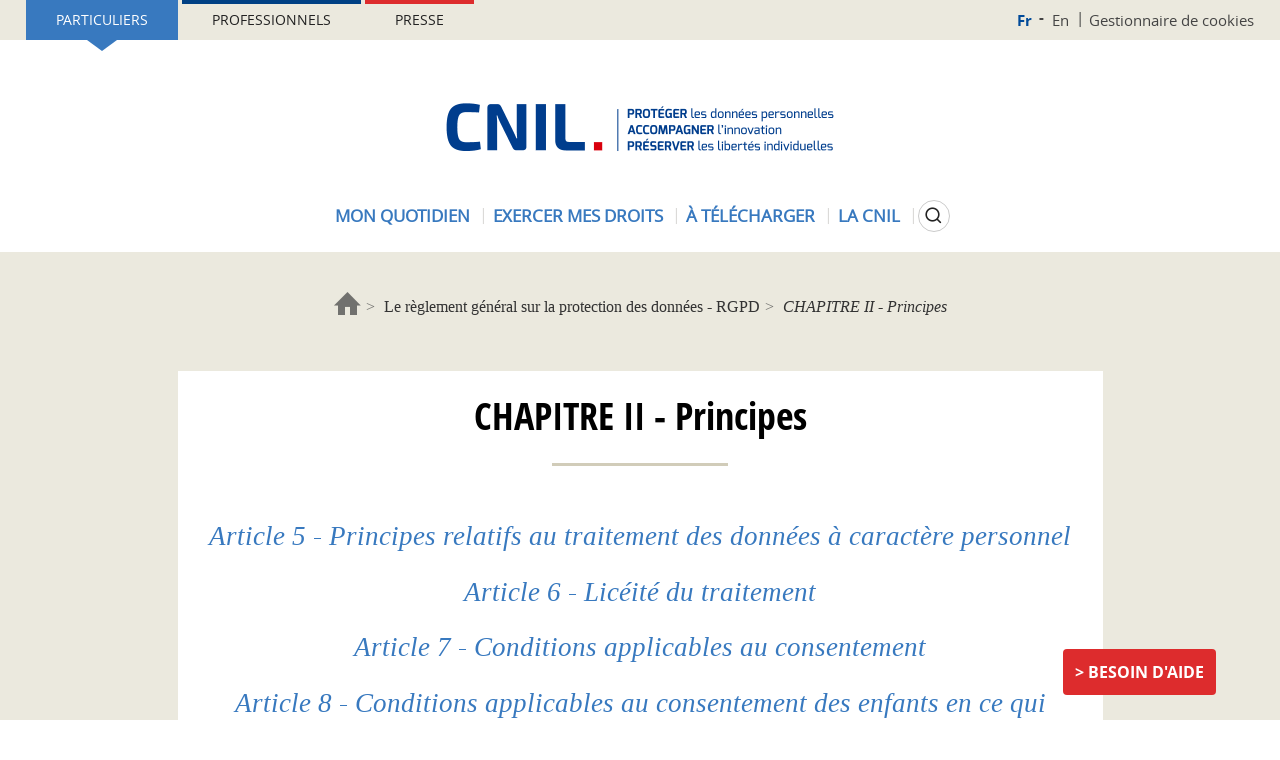

--- FILE ---
content_type: text/html; charset=UTF-8
request_url: https://www.cnil.fr/fr/reglement-europeen-protection-donnees/chapitre2
body_size: 15089
content:
<!DOCTYPE html>
<html  lang="fr" dir="ltr" prefix="content: http://purl.org/rss/1.0/modules/content/  dc: http://purl.org/dc/terms/  foaf: http://xmlns.com/foaf/0.1/  og: http://ogp.me/ns#  rdfs: http://www.w3.org/2000/01/rdf-schema#  schema: http://schema.org/  sioc: http://rdfs.org/sioc/ns#  sioct: http://rdfs.org/sioc/types#  skos: http://www.w3.org/2004/02/skos/core#  xsd: http://www.w3.org/2001/XMLSchema# ">
<head>
  <meta name="viewport" content="width=device-width, initial-scale=1.0">
  <meta charset="utf-8" />
<script>var _paq = _paq || [];(function(){var u=(("https:" == document.location.protocol) ? "https://piwik.cnil.fr/" : "http://piwik.cnil.fr/");_paq.push(["setSiteId", "1"]);_paq.push(["setTrackerUrl", u+"matomo.php"]);_paq.push(["setDoNotTrack", 1]);if (!window.matomo_search_results_active) {_paq.push(["trackPageView"]);}_paq.push(["setIgnoreClasses", ["no-tracking","colorbox"]]);_paq.push(["enableLinkTracking"]);var d=document,g=d.createElement("script"),s=d.getElementsByTagName("script")[0];g.type="text/javascript";g.defer=true;g.async=true;g.src=u+"matomo.js";s.parentNode.insertBefore(g,s);})();</script>
<meta name="description" content="Modifié par Rectificatif au règlement (UE) 2016/679  JOUE L127 2 du 23/05/2018  " />
<link rel="canonical" href="https://www.cnil.fr/fr/reglement-europeen-protection-donnees/chapitre2" />
<meta property="og:title" content="CHAPITRE II - Principes" />
<meta property="og:description" content="Modifié par Rectificatif au règlement (UE) 2016/679  JOUE L127 2 du 23/05/2018  " />
<meta name="MobileOptimized" content="width" />
<meta name="HandheldFriendly" content="true" />
<meta name="viewport" content="width=device-width, initial-scale=1.0" />
<link rel="icon" href="/themes/custom/bootstrap_cnil/favicon.ico" type="image/vnd.microsoft.icon" />
<link rel="alternate" hreflang="fr" href="https://www.cnil.fr/fr/reglement-europeen-protection-donnees/chapitre2" />

    <title>CHAPITRE II - Principes | CNIL</title>
    <link rel="stylesheet" media="all" href="/core/modules/system/css/components/align.module.css?t97lcg" />
<link rel="stylesheet" media="all" href="/core/modules/system/css/components/fieldgroup.module.css?t97lcg" />
<link rel="stylesheet" media="all" href="/core/modules/system/css/components/container-inline.module.css?t97lcg" />
<link rel="stylesheet" media="all" href="/core/modules/system/css/components/clearfix.module.css?t97lcg" />
<link rel="stylesheet" media="all" href="/core/modules/system/css/components/details.module.css?t97lcg" />
<link rel="stylesheet" media="all" href="/core/modules/system/css/components/hidden.module.css?t97lcg" />
<link rel="stylesheet" media="all" href="/core/modules/system/css/components/item-list.module.css?t97lcg" />
<link rel="stylesheet" media="all" href="/core/modules/system/css/components/js.module.css?t97lcg" />
<link rel="stylesheet" media="all" href="/core/modules/system/css/components/nowrap.module.css?t97lcg" />
<link rel="stylesheet" media="all" href="/core/modules/system/css/components/position-container.module.css?t97lcg" />
<link rel="stylesheet" media="all" href="/core/modules/system/css/components/reset-appearance.module.css?t97lcg" />
<link rel="stylesheet" media="all" href="/core/modules/system/css/components/resize.module.css?t97lcg" />
<link rel="stylesheet" media="all" href="/core/modules/system/css/components/system-status-counter.css?t97lcg" />
<link rel="stylesheet" media="all" href="/core/modules/system/css/components/system-status-report-counters.css?t97lcg" />
<link rel="stylesheet" media="all" href="/core/modules/system/css/components/system-status-report-general-info.css?t97lcg" />
<link rel="stylesheet" media="all" href="/core/modules/system/css/components/tablesort.module.css?t97lcg" />
<link rel="stylesheet" media="all" href="/modules/commons/cnil_libraries/css/typography.css?t97lcg" />
<link rel="stylesheet" media="all" href="/modules/contrib/tacjs/assets/vendor/tarteaucitron.js/css/tarteaucitron.css?t97lcg" />
<link rel="stylesheet" media="all" href="/modules/contrib/webform/modules/webform_bootstrap/css/webform_bootstrap.css?t97lcg" />
<link rel="stylesheet" media="all" href="/themes/custom/bootstrap_base/css/overrides.css?t97lcg" />
<link rel="stylesheet" media="all" href="/themes/custom/bootstrap_base/css/search.css?t97lcg" />
<link rel="stylesheet" media="all" href="/themes/custom/bootstrap_base/css/navigation.css?t97lcg" />
<link rel="stylesheet" media="all" href="/themes/custom/bootstrap_base/css/webform.css?t97lcg" />
<link rel="stylesheet" media="all" href="/themes/custom/bootstrap_base/css/page_liste.css?t97lcg" />
<link rel="stylesheet" media="all" href="/themes/custom/bootstrap_base/css/views.css?t97lcg" />
<link rel="stylesheet" media="all" href="/themes/custom/bootstrap_base/css/timeline.css?t97lcg" />
<link rel="stylesheet" media="all" href="/themes/custom/bootstrap_base/css/auteur.css?t97lcg" />
<link rel="stylesheet" media="all" href="/themes/custom/bootstrap_base/css/node_only_body.css?t97lcg" />
<link rel="stylesheet" media="all" href="/themes/custom/bootstrap_cnil/css/base/content.css?t97lcg" />
<link rel="stylesheet" media="all" href="/themes/custom/bootstrap_cnil/css/jquery.mCustomScrollbar.min.css?t97lcg" />
<link rel="stylesheet" media="all" href="/themes/custom/bootstrap_cnil/css/style.css?t97lcg" />
<link rel="stylesheet" media="all" href="/themes/custom/bootstrap_cnil/css/mode-view-grid.css?t97lcg" />
<link rel="stylesheet" media="print" href="/themes/custom/bootstrap_base/css/print.css?t97lcg" />
<link rel="stylesheet" media="print" href="/themes/custom/bootstrap_cnil/css/print.css?t97lcg" />

    
</head>
<body data-page-type="Part|Pro" class="path-node page-node-type-contenu-generique has-glyphicons">
<a href="#main-content" class="visually-hidden focusable skip-link">
  Aller au contenu principal
</a>

  <div class="dialog-off-canvas-main-canvas" data-off-canvas-main-canvas>
    <div class="page--header notsticky">
  
  
  <div class="mobile-navbar">
    <button type="button" class="navbar-toggle js-navbar-toggle" data-toggle="collapse" data-target="#navbar-main">
      <span class="icon-bar"></span>
      <span class="icon-bar"></span>
      <span class="icon-bar"></span>
    </button>
    <a href="https://www.cnil.fr/fr">
      <picture>
        <source srcset="/themes/custom/bootstrap_cnil/logo.png" media="(min-width: 601px)" />
        <source srcset="/themes/custom/bootstrap_cnil/logo-cnil-mini.png" media="(max-width: 600px)" />
        <img src="/themes/custom/bootstrap_cnil/logo.png">
      </picture>
    </a>
    <div class="search">
      <button class="search-btn js-search-btn"></button>
    </div>
  </div>
  <div class="custom-collapse navbar-collapse js-navbar-collapse">
    <div class="region region-header">
      <div class="inner">
        <div class="sticky-large-screen-only">
            <div class="user-space-switcher"><a href="/fr/particulier" class="particulier active" data-value="Part">Particuliers</a><a href="/fr/professionnel" class="professionnel" data-value="Pro">Professionnels</a><a href="/fr/espace-presse" class="presse" data-value="presse">Presse</a></div>


            <div class="nav--top-nav"><a href="/fr" class="fr is-active" hreflang="fr">Fr</a><a href="/en" class="en" hreflang="en">En</a><a href="/fr/gestion-des-cookies" class="cookies">Gestionnaire de cookies</a></div>


        </div>
                  
      <div class="site-logo">
      <a href="/fr" rel="home">
        <img src="/themes/custom/bootstrap_cnil/logo.png" alt="Accueil" />
      </a>
    </div>
    
          <div class="user-space-switcher"><a href="/fr/particulier" class="particulier active" data-value="Part">Particuliers</a><a href="/fr/professionnel" class="professionnel" data-value="Pro">Professionnels</a><a href="/fr/espace-presse" class="presse" data-value="presse">Presse</a></div>


        
        
        
  

      <ul data-region="header" block="header_menu_part_fr" class="js-dropdown-wrapper nav menu--menu-menu-header">
                        <li class="menu-item menu-item-0">
                          <button type="button" id="menu-toggler-1261634923" rel="1261634923" aria-expanded="false"
                  aria-controls="menu-level-1261634923"
                  class="menu-link menu-link-0 js-dropdown-toggle">Mon quotidien</button>
                                  <ul class="menu-level-1">
                          <li class="menu-item menu-item-1">
                                    <a href="/fr/mon-quotidien/ma-securite-numerique" class="menu-link menu-link-1" data-drupal-link-system-path="node/163997">Ma sécurité numérique</a>
                      </li>
                      <li class="menu-item menu-item-1">
                                    <a href="/fr/mon-quotidien/sites-web-et-reseaux-sociaux" class="menu-link menu-link-1" data-drupal-link-system-path="node/1026">Sites web et réseaux sociaux</a>
                      </li>
                      <li class="menu-item menu-item-1">
                                    <a href="/fr/utiliser-votre-smartphone-et-vos-applications" class="menu-link menu-link-1" data-drupal-link-system-path="node/166150">Smartphones et applications</a>
                      </li>
                      <li class="menu-item menu-item-1">
                                    <a href="/fr/technologies/objets-connectes" class="menu-link menu-link-1" data-drupal-link-system-path="node/1128">Objets connectés</a>
                      </li>
                      <li class="menu-item menu-item-1">
                                    <a href="/fr/thematiques/enfants-et-ados" class="menu-link menu-link-1" data-drupal-link-system-path="node/858">Enfants et ados</a>
                      </li>
                      <li class="menu-item menu-item-1">
                                    <a href="/fr/sante-particulier" class="menu-link menu-link-1" data-drupal-link-system-path="node/164015">Santé</a>
                      </li>
                      <li class="menu-item menu-item-1">
                                    <a href="/fr/mon-quotidien/social" class="menu-link menu-link-1" data-drupal-link-system-path="node/166257">Social</a>
                      </li>
                      <li class="menu-item menu-item-1">
                                    <a href="/fr/logement-particulier" class="menu-link menu-link-1" data-drupal-link-system-path="node/164012">Logement</a>
                      </li>
                      <li class="menu-item menu-item-1">
                                    <a href="/fr/travail-particuliers" class="menu-link menu-link-1" data-drupal-link-system-path="node/164033">Travail</a>
                      </li>
                      <li class="menu-item menu-item-1">
                                    <a href="/fr/particulier-intelligence-artificielle-ia" class="menu-link menu-link-1" data-drupal-link-system-path="node/165258">Intelligence artificielle (IA)</a>
                      </li>
                      <li class="menu-item menu-item-1">
                                    <a href="/fr/achats-et-publicite" class="menu-link menu-link-1" data-drupal-link-system-path="node/164009">Achats et publicité</a>
                      </li>
                      <li class="menu-item menu-item-1">
                                    <a href="/fr/mon-quotidien/banque-et-credit" class="menu-link menu-link-1" data-drupal-link-system-path="node/164042">Banque/Assurance</a>
                      </li>
                      <li class="menu-item menu-item-1">
                                    <a href="/fr/mon-quotidien/citoyennete" class="menu-link menu-link-1" data-drupal-link-system-path="node/164039">Citoyenneté</a>
                      </li>
                      <li class="menu-item menu-item-1">
                                    <a href="/fr/sport-amateur-hors-contrat/questions-reponses" class="menu-link menu-link-1" data-drupal-link-system-path="node/9101">Sport</a>
                      </li>
                      <li class="menu-item menu-item-1">
                                    <a href="/fr/transports-et-mobilite-particulier" class="menu-link menu-link-1" data-drupal-link-system-path="node/166046">Transports et mobilité</a>
                      </li>
                      <li class="menu-item menu-item-1">
                                    <a href="/fr/mon-quotidien/associations" class="menu-link menu-link-1" data-drupal-link-system-path="node/164606">Vie associative</a>
                      </li>
              <li class="action">
        <button type="button" class="js-dropdown-close dropdown-close">Fermer</button>
      </li>
          </ul>
    
              </li>
                      <li class="menu-item menu-item-0">
                          <button type="button" id="menu-toggler-501824473" rel="501824473" aria-expanded="false"
                  aria-controls="menu-level-501824473"
                  class="menu-link menu-link-0 js-dropdown-toggle">Exercer mes droits</button>
                                  <ul class="menu-level-1">
                          <li class="menu-item menu-item-1">
                                    <a href="/fr/mes-demarches/les-droits-pour-maitriser-vos-donnees-personnelles" class="menu-link menu-link-1" data-drupal-link-system-path="node/1191">Quels sont mes droits ?</a>
                                  <ul class="menu-level-2">
                          <li class="menu-item menu-item-2">
                                    <a href="/fr/comprendre-mes-droits/le-droit-detre-informe-sur-lutilisation-de-vos-donnees" class="menu-link menu-link-2" data-drupal-link-system-path="node/1348">Être informé</a>
                      </li>
                      <li class="menu-item menu-item-2">
                                    <a href="/fr/comprendre-mes-droits/le-droit-dopposition-refuser-lutilisation-de-vos-donnees" class="menu-link menu-link-2" data-drupal-link-system-path="node/522">M&#039;opposer</a>
                      </li>
                      <li class="menu-item menu-item-2">
                                    <a href="/fr/comprendre-mes-droits/le-droit-dacces-connaitre-les-donnees-quun-organisme-detient-sur-vous" class="menu-link menu-link-2" data-drupal-link-system-path="node/519">Accéder à mes données</a>
                      </li>
                      <li class="menu-item menu-item-2">
                                    <a href="/fr/comprendre-mes-droits/le-droit-de-rectification-corriger-vos-informations" class="menu-link menu-link-2" data-drupal-link-system-path="node/520">Rectifier mes données</a>
                      </li>
                      <li class="menu-item menu-item-2">
                                    <a href="/fr/comprendre-mes-droits/le-droit-leffacement-supprimer-vos-donnees-en-ligne" class="menu-link menu-link-2" data-drupal-link-system-path="node/1347">Effacer mes données</a>
                      </li>
                      <li class="menu-item menu-item-2">
                                    <a href="/fr/comprendre-mes-droits/droit-au-dereferencement" class="menu-link menu-link-2" data-drupal-link-system-path="node/1143">Être déréférencé</a>
                      </li>
                      <li class="menu-item menu-item-2">
                                    <a href="/fr/comprendre-mes-droits/le-droit-la-portabilite-obtenir-et-reutiliser-une-copie-de-vos-donnees" class="menu-link menu-link-2" data-drupal-link-system-path="node/1343">Emporter mes données avec moi</a>
                      </li>
                      <li class="menu-item menu-item-2">
                                    <a href="/fr/vos-droits-lintervention-humaine-face-votre-profilage-ou-une-decision-automatisee" class="menu-link menu-link-2" data-drupal-link-system-path="node/1345">Faire vérifier une décision automatisée</a>
                      </li>
                      <li class="menu-item menu-item-2">
                                    <a href="/fr/comprendre-mes-droits/le-droit-la-limitation-du-traitement-geler-lutilisation-de-vos-donnees" class="menu-link menu-link-2" data-drupal-link-system-path="node/1344">Limiter l&#039;utilisation de mes données</a>
                      </li>
                      <li class="menu-item menu-item-2">
                                    <a href="/fr/enjeux-numeriques/les-droits-numeriques-des-mineurs" class="menu-link menu-link-2" data-drupal-link-system-path="node/911">Les droits des mineurs</a>
                      </li>
                      <li class="menu-item menu-item-2">
                                    <a href="/fr/modeles/courrier" class="menu-link menu-link-2" data-drupal-link-system-path="modeles/courrier">Nos modèles de courrier</a>
                      </li>
              </ul>
    
              </li>
                      <li class="menu-item menu-item-1">
                                    <a href="/fr/agir/saisir-la-cnil" class="menu-link menu-link-1" data-drupal-link-system-path="node/855">Saisir la CNIL</a>
                                  <ul class="menu-level-2">
                          <li class="menu-item menu-item-2">
                                    <a href="/fr/adresser-une-plainte" class="menu-link menu-link-2" data-drupal-link-system-path="node/404">Adresser une plainte</a>
                      </li>
                      <li class="menu-item menu-item-2">
                                    <a href="/fr/saisir-la-cnil/ficoba-fichier-national-des-comptes-bancaires-et-assimiles" class="menu-link menu-link-2" data-drupal-link-system-path="node/83655">Accéder au FICOBA</a>
                      </li>
                      <li class="menu-item menu-item-2">
                                    <a href="/fr/demander-une-verification-sur-un-fichier-de-police-ou-de-renseignement" class="menu-link menu-link-2" data-drupal-link-system-path="node/9124">Accéder à un fichier de police, de gendarmerie ou de renseignement</a>
                      </li>
                      <li class="menu-item menu-item-2">
                                    <a href="/fr/saisir-la-cnil/lanceurs-dalerte-adresser-une-alerte-la-cnil" class="menu-link menu-link-2" data-drupal-link-system-path="node/8812">Adresser une alerte à la CNIL</a>
                      </li>
                      <li class="menu-item menu-item-2">
                                    <a href="/fr/saisir-la-cnil/nous-contacter" class="menu-link menu-link-2" data-drupal-link-system-path="node/745">Poser une question à la CNIL</a>
                      </li>
              </ul>
    
              </li>
                      <li class="menu-item menu-item-1">
                                      
            <div class="field-menu-push-visuel"><div>
  
  
            <div class="field-media-image">  
<img loading="lazy" src="/sites/default/files/styles/menu_header_thumbnail/public/2023-08/faq_rouge.png?itok=xe8lS8gZ" width="200" height="130" alt="" typeof="foaf:Image" class="img-responsive" />


</div>
      
</div>
</div>
      
                    <a href="/fr/cnil-direct?visiteur=part" class="menu-link menu-link-1" data-drupal-link-query="{&quot;visiteur&quot;:&quot;part&quot;}" data-drupal-link-system-path="cnil-direct">Questions/réponses</a>
                      </li>
              <li class="action">
        <button type="button" class="js-dropdown-close dropdown-close">Fermer</button>
      </li>
          </ul>
    
              </li>
                      <li class="menu-item menu-item-0">
                          <button type="button" id="menu-toggler-411670991" rel="411670991" aria-expanded="false"
                  aria-controls="menu-level-411670991"
                  class="menu-link menu-link-0 js-dropdown-toggle">À télécharger</button>
                                  <ul class="menu-level-1">
                          <li class="menu-item menu-item-1">
                                    <a href="/fr/mediatheque?field_scald_collection_tid=674" class="menu-link menu-link-1" data-drupal-link-query="{&quot;field_scald_collection_tid&quot;:&quot;674&quot;}" data-drupal-link-system-path="mediatheque">Ressources pédagogiques</a>
                      </li>
                      <li class="menu-item menu-item-1">
                                    <a href="/fr/mediatheque?field_scald_collection_tid=210" class="menu-link menu-link-1" data-drupal-link-query="{&quot;field_scald_collection_tid&quot;:&quot;210&quot;}" data-drupal-link-system-path="mediatheque">Affiches</a>
                      </li>
                      <li class="menu-item menu-item-1">
                                    <a href="/fr/mediatheque?field_scald_collection_tid=31" class="menu-link menu-link-1" data-drupal-link-query="{&quot;field_scald_collection_tid&quot;:&quot;31&quot;}" data-drupal-link-system-path="mediatheque">Rapports et chiffres clés</a>
                      </li>
                      <li class="menu-item menu-item-1">
                                    <a href="/fr/mediatheque?field_scald_collection_tid=116" class="menu-link menu-link-1" data-drupal-link-query="{&quot;field_scald_collection_tid&quot;:&quot;116&quot;}" data-drupal-link-system-path="mediatheque">Cahiers Innovation &amp; Prospective</a>
                      </li>
                      <li class="menu-item menu-item-1">
                                    <a href="/fr/mediatheque?field_scald_collection_tid=323" class="menu-link menu-link-1" data-drupal-link-query="{&quot;field_scald_collection_tid&quot;:&quot;323&quot;}" data-drupal-link-system-path="mediatheque">Livres blancs</a>
                      </li>
              <li class="action">
        <button type="button" class="js-dropdown-close dropdown-close">Fermer</button>
      </li>
          </ul>
    
              </li>
                      <li class="menu-item menu-item-0">
                          <button type="button" id="menu-toggler-1408922357" rel="1408922357" aria-expanded="false"
                  aria-controls="menu-level-1408922357"
                  class="menu-link menu-link-0 js-dropdown-toggle">La CNIL</button>
                                  <ul class="menu-level-1">
                          <li class="menu-item menu-item-1">
                                    <a href="/fr/la-cnil/les-missions-de-la-cnil" class="menu-link menu-link-1" data-drupal-link-system-path="node/1190">Missions</a>
                                  <ul class="menu-level-2">
                          <li class="menu-item menu-item-2">
                                    <a href="/fr/missions/mission-1-informer-proteger-les-droits" class="menu-link menu-link-2" data-drupal-link-system-path="node/1186">Informer et protéger</a>
                      </li>
                      <li class="menu-item menu-item-2">
                                    <a href="/fr/missions/mission-2-accompagner-la-conformite-conseiller" class="menu-link menu-link-2" data-drupal-link-system-path="node/1187">Accompagner et conseiller</a>
                      </li>
                      <li class="menu-item menu-item-2">
                                    <a href="/fr/mission-de-la-CNIL-anticiper-innovation" class="menu-link menu-link-2" data-drupal-link-system-path="node/1188">Anticiper et innover</a>
                      </li>
                      <li class="menu-item menu-item-2">
                                    <a href="/fr/missions/mission-4-controler-et-sanctionner" class="menu-link menu-link-2" data-drupal-link-system-path="node/1189">Contrôler et sanctionner</a>
                      </li>
                      <li class="menu-item menu-item-2">
                                    <a href="/fr/missions/air-avenirs-innovations-revolutions-la-mission-ethique-de-la-cnil" class="menu-link menu-link-2" data-drupal-link-system-path="node/1053">La mission éthique de la CNIL</a>
                      </li>
                      <li class="menu-item menu-item-2">
                                    <a href="/fr/evenements" class="menu-link menu-link-2" data-drupal-link-system-path="evenements">Tous les évènements de la CNIL</a>
                      </li>
              </ul>
    
              </li>
                      <li class="menu-item menu-item-1">
                                    <a href="/fr/la-cnil/fonctionnement-de-la-cnil" class="menu-link menu-link-1" data-drupal-link-system-path="node/1101">Fonctionnement</a>
                                  <ul class="menu-level-2">
                          <li class="menu-item menu-item-2">
                                    <a href="/fr/fonctionnement/statut-et-organisation-de-la-cnil" class="menu-link menu-link-2" data-drupal-link-system-path="node/589">Statut et organisation</a>
                      </li>
                      <li class="menu-item menu-item-2">
                                    <a href="/fr/tag/ODJ" class="menu-link menu-link-2" data-drupal-link-system-path="taxonomy/term/76">Ordres du jour des séances</a>
                      </li>
                      <li class="menu-item menu-item-2">
                                    <a href="/fr/actualites/agenda" class="menu-link menu-link-2" data-drupal-link-system-path="actualites/agenda">Agenda</a>
                      </li>
                      <li class="menu-item menu-item-2">
                                    <a href="/fr/tag/avis" class="menu-link menu-link-2" data-drupal-link-system-path="taxonomy/term/79">Les avis de la CNIL</a>
                      </li>
                      <li class="menu-item menu-item-2">
                                    <a href="/fr/la-cnil/interregulation-et-partenariats" class="menu-link menu-link-2" data-drupal-link-system-path="la-cnil/interregulation-et-partenariats">Interrégulation et partenariats</a>
                      </li>
              </ul>
    
              </li>
                      <li class="menu-item menu-item-1">
                                    <a href="/fr/la-cnil/en-europe-et-dans-le-monde" class="menu-link menu-link-1" data-drupal-link-system-path="node/1176">En Europe et dans le monde</a>
                                  <ul class="menu-level-2">
                          <li class="menu-item menu-item-2">
                                    <a href="/fr/en-europe-et-dans-le-monde/la-cnil-en-europe" class="menu-link menu-link-2" data-drupal-link-system-path="node/168034">La CNIL en Europe</a>
                      </li>
                      <li class="menu-item menu-item-2">
                                    <a href="/fr/la-cnil-dans-le-monde" class="menu-link menu-link-2" data-drupal-link-system-path="node/168037">La CNIL dans le monde</a>
                      </li>
                      <li class="menu-item menu-item-2">
                                    <a href="https://www.cnil.fr/fr/la-protection-des-donnees-dans-le-monde" class="menu-link menu-link-2">La carte de la protection des données dans le monde</a>
                      </li>
                      <li class="menu-item menu-item-2">
                                    <a href="/fr/la-cnil-publie-sa-strategie-europeenne-et-internationale-pour-2025-2028" class="menu-link menu-link-2" data-drupal-link-system-path="node/167037">La stratégie européenne et internationale de la CNIL</a>
                      </li>
              </ul>
    
              </li>
                      <li class="menu-item menu-item-1">
                                      
            <div class="field-menu-push-visuel"><div>
  
  
            <div class="field-media-image">  
<img loading="lazy" src="/sites/default/files/styles/menu_header_thumbnail/public/2023-02/push_cnil.jpg?itok=0PwAX_DI" width="200" height="130" alt="" typeof="foaf:Image" class="img-responsive" />


</div>
      
</div>
</div>
      
                    <a href="/fr/lhistoire-de-la-cnil-en-video" class="menu-link menu-link-1" data-drupal-link-system-path="node/163534">L’histoire de la CNIL en vidéo</a>
                      </li>
                      <li class="menu-item menu-item-1">
                                    <a href="/fr/la-cnil/travailler-la-cnil" class="menu-link menu-link-1" data-drupal-link-system-path="node/871">Travailler à la CNIL</a>
                      </li>
                      <li class="menu-item menu-item-1">
                                    <a href="/fr/marches-publics" class="menu-link menu-link-1" data-drupal-link-system-path="marches-publics">Marchés publics</a>
                      </li>
                      <li class="menu-item menu-item-1">
                                    <a href="/fr/tag/consultation" class="menu-link menu-link-1" data-drupal-link-system-path="taxonomy/term/72">Consultations publiques</a>
                      </li>
              <li class="action">
        <button type="button" class="js-dropdown-close dropdown-close">Fermer</button>
      </li>
          </ul>
    
              </li>
                  <li class="search-button">
        <button type="button" aria-expanded="false" aria-controls="cnil-search-form" class="search-btn js-search-btn">
          <span class="sr-only">Rechercher</span>
        </button>
      </li>
      </ul>
    


        
        
          <div class="nav--top-nav"><a href="/fr" class="fr is-active" hreflang="fr">Fr</a><a href="/en" class="en" hreflang="en">En</a><a href="/fr/gestion-des-cookies" class="cookies">Gestionnaire de cookies</a></div>


      </div>
    </div>
  </div>
  <div class="block-search-wrapper js-block-search-wrapper">
    <div class="cnil-search-form block block-cnil-search block-cnil-search-form-block" data-drupal-selector="cnil-search-form" id="block-search">
  
      <h2 class="visually-hidden">CNIL: search form</h2>
    
      <form action="/fr/reglement-europeen-protection-donnees/chapitre2" method="post" id="cnil-search-form" accept-charset="UTF-8">
  







<div class="form-item js-form-item form-type-textfield js-form-type-textfield form-item-keyword js-form-item-keyword form-group">
      
  <label for="edit-keyword" class="control-label">Poser une question ou rechercher un article, une délibération... </label>
  
  
  <input data-drupal-selector="edit-keyword" class="form-text form-control" type="text" id="edit-keyword" name="keyword" value="" size="60" maxlength="128" />

  
  
  </div>
<button data-drupal-selector="edit-submit" class="button js-form-submit form-submit btn-default btn" type="submit" id="edit-submit" name="op" value="Rechercher">Rechercher</button><input autocomplete="off" data-drupal-selector="form-ntj6pvz-mhiaf-1-letuwswnhjxvomdxiob7zmdri" type="hidden" name="form_build_id" value="form-nTj6Pvz-mhIAF_--1-lETuWswNHJXvoMDxIOb7ZMDrI" /><input data-drupal-selector="edit-cnil-search-form" type="hidden" name="form_id" value="cnil_search_form" />
</form>

  </div>

  </div>

</div>



<div class="main-wrapper">
  <div class="">

    <div class="page">

      
      <section>
        <div class="container">
                  </div>

                    <div class="region region-breadcrumb container">
        <ol class="breadcrumb">
          <li >
                  <a href="/fr">Accueil</a>
              </li>
          <li >
                  <a href="/fr/reglement-europeen-protection-donnees">Le règlement général sur la protection des données - RGPD</a>
              </li>
          <li  class="active">
                  CHAPITRE II - Principes
              </li>
      </ol>


  </div>

        
        

                  <div class="container">
            
          </div>
        
        <div class="container">
                  </div>
        <div class="container">
                  </div>

<div class="container">
  <div class="layout--page-content">
    <div class="layout-inner">
        <div class="region region-content">
    <div data-drupal-messages-fallback class="hidden"></div>  <div class="ctn-gen">
    <div class='ctn-gen-titre js-zoom-wrapper zoom-wrapper'><h1> 
<span>CHAPITRE II - Principes</span>
 </h1></div>
  
    <hr class="separator" />
        <div class="page-introduction js-zoom-wrapper zoom-wrapper clearfix"><p><a href="#Article5">Article 5 - Principes relatifs au traitement des données à caractère personnel</a></p>

<p><a href="#Article6">Article 6 - Licéité du traitement</a></p>

<p><a href="#Article7">Article 7 - Conditions applicables au consentement</a></p>

<p><a href="#Article8">Article 8 - Conditions applicables au consentement des enfants en ce qui concerne les services de la société de l'information</a></p>

<p><a href="#Article9">Article 9 - Traitement portant sur des catégories particulières de données à caractère personnel</a></p>

<p><a href="#Article10">Article 10 - Traitement des données à caractère personnel relatives aux condamnations pénales et aux infractions</a></p>

<p><a href="#Article11">Article 11 - Traitement ne nécessitant pas l'identification</a></p>
</div>
  
    <div class="page--tools generic-no-image"><div class="social"><ul><li><button class="icon-print print-btn print" onClick="#" type="button"><span class="sr-only">Imprimer l’article</span></button>
</li><li><button class="icon-share-email email" onClick="#" type="button"><span class="sr-only">Courriel</span></button>
</li></ul></div><div class="tools"><ul><li><button class="js-zoom-link decrease" data-zoom="-2" type="button"><span class="sr-only">Diminuer la taille de la police</span></button>
</li><li><button class="js-zoom-link increase" data-zoom="-2" type="button"><span class="sr-only">Augmenter la taille de la police</span></button>
</li></ul></div></div>



  
            <div class='ctn-gen-body js-zoom-wrapper zoom-wrapper'><p><a id="Article5" name="Article5"></a></p>

<p><strong>Modifié par</strong></p>

<p><em>Rectificatif au règlement (UE) 2016/679&nbsp; <a href="https://eur-lex.europa.eu/legal-content/FR/TXT/HTML/?uri=CELEX:32016R0679R(02)&amp;qid=1528814703534&amp;from=en" target="_blank">JOUE L127 2 du 23/05/2018</a></em></p>

<hr>
<p>&nbsp;</p>

<h3>Article 5 -&nbsp;Principes relatifs au traitement des données à caractère personnel</h3>

<ol>
	<li>Les données à caractère personnel doivent être :</li>
</ol>

<blockquote>a)&nbsp;traitées de manière licite, loyale et transparente au regard de la personne concernée (licéité, loyauté, transparence);
<p>b)&nbsp;collectées pour des finalités déterminées, explicites et légitimes, et ne pas être traitées ultérieurement d'une manière incompatible avec ces finalités; le traitement ultérieur à des fins archivistiques dans l'intérêt public, à des fins de recherche scientifique ou historique ou à des fins statistiques n'est pas considéré, conformément à l'article&nbsp;89, paragraphe&nbsp;1, comme incompatible avec les finalités initiales (limitation des finalités);</p>

<p>c)&nbsp;adéquates, pertinentes et limitées à ce qui est nécessaire au regard des finalités pour lesquelles elles sont traitées (<button type="button" class="glossary-tooltips" aria-describedby="tooltip_content" data-definition="minimisation"><span class="glossary-tooltips-title">minimisation</span></button> des données);</p>

<p>d)&nbsp;exactes et, si nécessaire, tenues à jour; toutes les mesures raisonnables doivent être prises pour que les données à caractère personnel qui sont inexactes, eu égard aux finalités pour lesquelles elles sont traitées, soient effacées ou rectifiées sans tarder (exactitude);</p>

<p>e)&nbsp;conservées sous une forme permettant l'identification des personnes concernées pendant une durée n'excédant pas celle nécessaire au regard des finalités pour lesquelles elles sont traitées; les données à caractère personnel peuvent être conservées pour des durées plus longues dans la mesure où elles seront traitées exclusivement à des fins archivistiques dans l'intérêt public, à des fins de recherche scientifique ou historique ou à des fins statistiques conformément à l'article&nbsp;89, paragraphe&nbsp;1, pour autant que soient mises en œuvre les mesures techniques et organisationnelles appropriées requises par le présent règlement afin de garantir les droits et libertés de la personne concernée (limitation de la conservation);</p>

<p>f)&nbsp;traitées de façon à garantir une sécurité appropriée des données à caractère personnel, y compris la protection contre le traitement non autorisé ou illicite et contre la perte, la destruction ou les dégâts d'origine accidentelle, à l'aide de mesures techniques ou organisationnelles appropriées (intégrité et confidentialité);</p>
</blockquote>

<ol start="2">
	<li>Le responsable du traitement est responsable du respect du paragraphe&nbsp;1 et est en mesure de démontrer que celui-ci est respecté (responsabilité)<a id="Article6" name="Article6"></a>.</li>
</ol>

<p>&nbsp;</p>

<hr>
<p>&nbsp;</p>

<h3>Article 6 -&nbsp;Licéité du traitement</h3>

<ol>
	<li>Le traitement n'est licite que si, et dans la mesure où, au moins une des conditions suivantes est remplie:</li>
</ol>

<blockquote>a)&nbsp;la personne concernée a consenti au traitement de ses données à caractère personnel pour une ou plusieurs finalités spécifiques;
<p>b)&nbsp;le traitement est nécessaire à l'exécution d'un contrat auquel la personne concernée est partie ou à l'exécution de mesures précontractuelles prises à la demande de celle-ci;</p>

<p>c)&nbsp;le traitement est nécessaire au respect d'une obligation légale à laquelle le responsable du traitement est soumis;</p>

<p>d)&nbsp;le traitement est nécessaire à la sauvegarde des intérêts vitaux de la personne concernée ou d'une autre personne physique;</p>

<p>e)&nbsp;le traitement est nécessaire à l'exécution d'une mission d'intérêt public ou relevant de l'exercice de l'autorité publique dont est investi le responsable du traitement;</p>

<p>f)&nbsp;le traitement est nécessaire aux fins des intérêts légitimes poursuivis par le responsable du traitement ou par un tiers, à moins que ne prévalent les intérêts ou les libertés et droits fondamentaux de la personne concernée qui exigent une protection des données à caractère personnel, notamment lorsque la personne concernée est un enfant.</p>
</blockquote>

<p>Le point&nbsp;f) du premier alinéa ne s'applique pas au traitement effectué par les autorités publiques dans l'exécution de leurs missions.</p>

<ol start="2">
	<li>Les États membres peuvent maintenir ou introduire des dispositions plus spécifiques pour adapter l'application des règles du présent règlement pour ce qui est du traitement dans le but de respecter le paragraphe&nbsp;1, points&nbsp;c) et e), en déterminant plus précisément les exigences spécifiques applicables au traitement ainsi que d'autres mesures visant à garantir un traitement licite et loyal, y compris dans d'autres situations particulières de traitement comme le prévoit le chapitre IX.</li>
	<li>Le fondement du traitement visé au paragraphe&nbsp;1, points&nbsp;c) et e), est défini par:</li>
</ol>

<blockquote>a)&nbsp;le droit de l'Union; ou
<p>b)&nbsp;le droit de l'État membre auquel le responsable du traitement est soumis.</p>
</blockquote>

<p>Les finalités du traitement sont définies dans cette base juridique ou, en ce qui concerne le traitement visé au paragraphe&nbsp;1, point&nbsp;e), sont nécessaires à l'exécution d'une mission d'intérêt public ou relevant de l'exercice de l'autorité publique dont est investi le responsable du traitement. Cette base juridique peut contenir des dispositions spécifiques pour adapter l'application des règles du présent règlement, entre autres: les conditions générales régissant la licéité du traitement par le responsable du traitement; les types de données qui font l'objet du traitement; les personnes concernées; les entités auxquelles les données à caractère personnel peuvent être communiquées et les finalités pour lesquelles elles peuvent l'être; la limitation des finalités; les durées de conservation; et les opérations et procédures de traitement, y compris les mesures visant à garantir un traitement licite et loyal, telles que celles prévues dans d'autres situations particulières de traitement comme le prévoit le chapitre IX. Le droit de l'Union ou le droit des États membres répond à un objectif d'intérêt public et est proportionné à l'objectif légitime poursuivi.</p>

<ol start="4">
	<li>Lorsque le traitement à une fin autre que celle pour laquelle les données ont été collectées n'est pas fondé sur le consentement de la personne concernée ou sur le droit de l'Union ou le droit d'un État membre qui constitue une mesure nécessaire et proportionnée dans une société démocratique pour garantir les objectifs visés à l'article&nbsp;23, paragraphe&nbsp;1, le responsable du traitement, afin de déterminer si le traitement à une autre fin est compatible avec la finalité pour laquelle les données à caractère personnel ont été initialement collectées, tient compte, entre autres:</li>
</ol>

<blockquote>a)&nbsp;de l'existence éventuelle d'un lien entre les finalités pour lesquelles les données à caractère personnel ont été collectées et les finalités du traitement ultérieur envisagé;
<p>b)&nbsp;du contexte dans lequel les données à caractère personnel ont été collectées, en particulier en ce qui concerne la relation entre les personnes concernées et le responsable du traitement;</p>

<p>c)&nbsp;de la nature des données à caractère personnel, en particulier si le traitement porte sur des catégories particulières de données à caractère personnel, en vertu de l'article&nbsp;9, ou si des données à caractère personnel relatives à des condamnations pénales et à des infractions sont traitées, en vertu de l'article&nbsp;10;</p>

<p>d)&nbsp;des conséquences possibles du traitement ultérieur envisagé pour les personnes concernées;</p>

<p>e)&nbsp;de l'existence de garanties appropriées, qui peuvent comprendre le chiffrement ou la pseudonymisation.<a id="Article7" name="Article7"></a></p>
</blockquote>

<p>&nbsp;</p>

<hr>
<p>&nbsp;</p>

<h3 class="ti-art">Article 7 -&nbsp;Conditions applicables au consentement</h3>

<ol>
	<li>Dans les cas où le traitement repose sur le consentement, le responsable du traitement est en mesure de démontrer que la personne concernée a donné son consentement au traitement de données à caractère personnel la concernant.</li>
	<li>Si le consentement de la personne concernée est donné dans le cadre d'une déclaration écrite qui concerne également d'autres questions, la demande de consentement est présentée sous une forme qui la distingue clairement de ces autres questions, sous une forme compréhensible et aisément accessible, et formulée en des termes clairs et simples. Aucune partie de cette déclaration qui constitue une violation du présent règlement n'est contraignante.</li>
	<li>La personne concernée a le droit de retirer son consentement à tout moment. Le retrait du consentement ne compromet pas la licéité du traitement fondé sur le consentement effectué avant ce retrait. La personne concernée en est informée avant de donner son consentement. Il est aussi simple de retirer que de donner son consentement.</li>
	<li>Au moment de déterminer si le consentement est donné librement, il y a lieu de tenir le plus grand compte de la question de savoir, entre autres, si l'exécution d'un contrat, y compris la fourniture d'un service, est subordonnée au consentement au traitement de données à caractère personnel qui n'est pas nécessaire à l'exécution dudit contrat.<a id="Article8" name="Article8"></a></li>
</ol>

<p>&nbsp;</p>

<hr>
<p>&nbsp;</p>

<h3>Article 8 -&nbsp;Conditions applicables au consentement des enfants en ce qui concerne les services de la société de l'information</h3>

<ol>
	<li>Lorsque l'article&nbsp;6, paragraphe&nbsp;1, point&nbsp;a), s'applique, en ce qui concerne l'offre directe de services de la société de l'information aux enfants, le traitement des données à caractère personnel relatives à un enfant est licite lorsque l'enfant est âgé d'au moins 16&nbsp;ans. Lorsque l'enfant est âgé de moins de 16&nbsp;ans, ce traitement n'est licite que si, et dans la mesure où, le consentement est donné ou autorisé par le titulaire de la responsabilité parentale à l'égard de l'enfant.</li>
</ol>

<p>Les États membres peuvent prévoir par la loi un âge inférieur pour ces finalités pour autant que cet âge inférieur ne soit pas en-dessous de 13&nbsp;ans.</p>

<ol start="2">
	<li>Le responsable du traitement s'efforce raisonnablement de vérifier, en pareil cas, que le consentement est donné ou autorisé par le titulaire de la responsabilité parentale à l'égard de l'enfant, compte tenu des moyens technologiques disponibles.</li>
	<li>Le paragraphe&nbsp;1 ne porte pas atteinte au droit général des contrats des États membres, notamment aux règles concernant la validité, la formation ou les effets d'un contrat à l'égard d'un enfant.<a id="Article9" name="Article9"></a></li>
</ol>

<p>&nbsp;</p>

<hr>
<p>&nbsp;</p>

<h3>Article 9 -&nbsp;Traitement portant sur des catégories particulières de données à caractère personnel</h3>

<ol>
	<li>Le traitement des données à caractère personnel qui révèle l'origine raciale ou ethnique, les opinions politiques, les convictions religieuses ou philosophiques ou l'appartenance syndicale, ainsi que le traitement des données génétiques, des données biométriques aux fins d'identifier une personne physique de manière unique, des données concernant la santé ou des données concernant la vie sexuelle ou l'orientation sexuelle d'une personne physique sont interdits.</li>
	<li>Le paragraphe&nbsp;1 ne s'applique pas si l'une des conditions suivantes est remplie :</li>
</ol>

<p>a)&nbsp;la personne concernée a donné son consentement explicite au traitement de ces données à caractère personnel pour une ou plusieurs finalités spécifiques, sauf lorsque le droit de l'Union ou le droit de l'État membre prévoit que l'interdiction visée au paragraphe&nbsp;1 ne peut pas être levée par la personne concernée;</p>

<p>b)&nbsp;le traitement est nécessaire aux fins de l'exécution des obligations et de l'exercice des droits propres au responsable du traitement ou à la personne concernée en matière de droit du travail, de la sécurité sociale et de la protection sociale, dans la mesure où ce traitement est autorisé par le droit de l'Union, par le droit d'un État membre ou par une convention collective conclue en vertu du droit d'un État membre qui prévoit des garanties appropriées pour les droits fondamentaux et les intérêts de la personne concernée;</p>

<p>c)&nbsp;le traitement est nécessaire à la sauvegarde des intérêts vitaux de la personne concernée ou d'une autre personne physique, dans le cas où la personne concernée se trouve dans l'incapacité physique ou juridique de donner son consentement;</p>

<p>d)&nbsp;le traitement est effectué, dans le cadre de leurs activités légitimes et moyennant les garanties appropriées, par une fondation, une association ou tout autre organisme à but non lucratif et poursuivant une finalité politique, philosophique, religieuse ou syndicale, à condition que ledit traitement se rapporte exclusivement aux membres ou aux anciens membres dudit organisme ou aux personnes entretenant avec celui-ci des contacts réguliers en liaison avec ses finalités et que les données à caractère personnel ne soient pas communiquées en dehors de cet organisme sans le consentement des personnes concernées;</p>

<p>e)&nbsp;le traitement porte sur des données à caractère personnel qui sont manifestement rendues publiques par la personne concernée;</p>

<p>f)&nbsp;le traitement est nécessaire à la constatation, à l'exercice ou à la défense d'un droit en justice ou chaque fois que des juridictions agissent dans le cadre de leur fonction juridictionnelle;</p>

<p>g)&nbsp;le traitement est nécessaire pour des motifs d’intérêt public important, sur la base du droit de l’Union ou du droit d’un État membre qui doit être proportionné à l’objectif poursuivi, respecter l’essence du droit à la protection des données et prévoir des mesures appropriées et spécifiques pour la sauvegarde des droits fondamentaux et des intérêts de la personne concernée;</p>

<p>h)&nbsp;le traitement est nécessaire aux fins de la médecine préventive ou de la médecine du travail, de l'appréciation de la capacité de travail du travailleur, de diagnostics médicaux, de la prise en charge sanitaire ou sociale, ou de la gestion des systèmes et des services de soins de santé ou de protection sociale sur la base du droit de l'Union, du droit d'un État membre ou en vertu d'un contrat conclu avec un professionnel de la santé et soumis aux conditions et garanties visées au paragraphe&nbsp;3;</p>

<p>i)&nbsp;le traitement est nécessaire pour des motifs d'intérêt public dans le domaine de la santé publique, tels que la protection contre les menaces transfrontalières graves pesant sur la santé, ou aux fins de garantir des normes élevées de qualité et de sécurité des soins de santé et des médicaments ou des dispositifs médicaux, sur la base du droit de l'Union ou du droit de l'État membre qui prévoit des mesures appropriées et spécifiques pour la sauvegarde des droits et libertés de la personne concernée, notamment le secret professionnel;</p>

<p>j)&nbsp;le traitement est nécessaire à des fins archivistiques dans l'intérêt public, à des fins de recherche scientifique ou historique ou à des fins statistiques, conformément à l'article&nbsp;89, paragraphe&nbsp;1, sur la base du droit de l'Union ou du droit d'un État membre qui doit être proportionné à l'objectif poursuivi, respecter l'essence du droit à la protection des données et prévoir des mesures appropriées et spécifiques pour la sauvegarde des droits fondamentaux et des intérêts de la personne concernée.</p>

<ol start="3">
	<li>Les données à caractère personnel visées au paragraphe&nbsp;1 peuvent faire l'objet d'un traitement aux fins prévues au paragraphe&nbsp;2, point&nbsp;h), si ces données sont traitées par un professionnel de la santé soumis à une obligation de secret professionnel conformément au droit de l'Union, au droit d'un État membre ou aux règles arrêtées par les organismes nationaux compétents, ou sous sa responsabilité, ou par une autre personne également soumise à une obligation de secret conformément au droit de l'Union ou au droit d'un État membre ou aux règles arrêtées par les organismes nationaux compétents.</li>
	<li>Les États membres peuvent maintenir ou introduire des conditions supplémentaires, y compris des limitations, en ce qui concerne le traitement des données génétiques, des données biométriques ou des données concernant la santé<a id="Article10" name="Article10"></a>.</li>
</ol>

<p>&nbsp;</p>

<hr>
<p>&nbsp;</p>

<h3>Article 10 -&nbsp;Traitement des données à caractère personnel relatives aux condamnations pénales et aux infractions</h3>

<p>Le traitement des données à caractère personnel relatives aux condamnations pénales et aux infractions ou aux mesures de sûreté connexes fondé sur l’article 6, paragraphe 1, ne peut être effectué que sous le contrôle de l’autorité publique, ou si le traitement est autorisé par le droit de l’Union ou par le droit d’un État membre qui prévoit des garanties appropriées pour les droits et libertés des personnes concernées. Tout registre complet des condamnations pénales ne peut être tenu que sous le contrôle de l’autorité publique.<a id="Article11" name="Article11"></a></p>

<p>&nbsp;</p>

<hr>
<p>&nbsp;</p>

<h3>Article 11 -&nbsp;Traitement ne nécessitant pas l'identification</h3>

<ol>
	<li>Si les finalités pour lesquelles des données à caractère personnel sont traitées n'imposent pas ou n'imposent plus au responsable du traitement d'identifier une personne concernée, celui-ci n'est pas tenu de conserver, d'obtenir ou de traiter des informations supplémentaires pour identifier la personne concernée à la seule fin de respecter le présent règlement.</li>
	<li>Lorsque, dans les cas visés au paragraphe&nbsp;1 du présent article, le responsable du traitement est à même de démontrer qu'il n'est pas en mesure d'identifier la personne concernée, il en informe la personne concernée, si possible. En pareils cas, les articles&nbsp;15 à 20 ne sont pas applicables, sauf lorsque la personne concernée fournit, aux fins d'exercer les droits que lui confèrent ces articles, des informations complémentaires qui permettent de l'identifier.</li>
</ol>
</div>
        <div class="ctn-gen-after js-zoom-wrapper zoom-wrapper">
    <div class="general-tags"><ul><li><a href="/fr/tag/R%C3%A8glement%2Beurop%C3%A9en" hreflang="fr">#Règlement européen</a></li></ul></div>
      <div class="nav--hub-nav"></div>


      </div>
</div>


  </div>

    </div>
  </div>
</div>

  

</section>
</div>
</div>
</div>
<footer class="footer">
  <div class="container">
    <div class="cnildirect"><a href="/fr/cnil-direct" class="direct" title="CNIL Direct">Besoin d'aide</a></div>

    

        
  <div class="row">
    <div class="col-sm-4 col-12">
        <div class="site-branding">
<img src="/themes/custom/bootstrap_cnil/logo-footer.png" alt="" typeof="foaf:Image" class="img-responsive" />
<div class="baseline">Commission Nationale de l’Informatique et des Libertés</div>
</div>


    </div>

    <div class="col-sm-8 col-12 pull-right" style="min-height: 68px">
      <div class="menu-footer-sitemap">
        <div class="row">
          
          
          
  
  <div class="well col-sm-4 col-md-4 col-lg-4 menuControl">

                
                              <div class="item">
              <span class='menu-footer-sitemap-title'>Mon quotidien</span>
                                          
                  <ul>
                                        <li>
                                  <a href="/fr/mon-quotidien/ma-securite-numerique" data-drupal-link-system-path="node/163997">Ma sécurité numérique</a>
                
                              </li>
                                        <li>
                                  <a href="/fr/mon-quotidien/sites-web-et-reseaux-sociaux" data-drupal-link-system-path="node/1026">Sites web et réseaux sociaux</a>
                
                              </li>
                                        <li>
                                  <a href="/fr/utiliser-votre-smartphone-et-vos-applications" data-drupal-link-system-path="node/166150">Smartphones et applications</a>
                
                              </li>
                                        <li>
                                  <a href="/fr/technologies/objets-connectes" data-drupal-link-system-path="node/1128">Objets connectés</a>
                
                              </li>
                                        <li>
                                  <a href="/fr/thematiques/enfants-et-ados" data-drupal-link-system-path="node/858">Enfants et ados</a>
                
                              </li>
                                        <li>
                                  <a href="/fr/sante-particulier" data-drupal-link-system-path="node/164015">Santé</a>
                
                              </li>
                                        <li>
                                  <a href="/fr/mon-quotidien/social" data-drupal-link-system-path="node/166257">Social</a>
                
                              </li>
                                        <li>
                                  <a href="/fr/logement-particulier" data-drupal-link-system-path="node/164012">Logement</a>
                
                              </li>
                                        <li>
                                  <a href="/fr/travail-particuliers" data-drupal-link-system-path="node/164033">Travail</a>
                
                              </li>
                                        <li>
                                  <a href="/fr/particulier-intelligence-artificielle-ia" data-drupal-link-system-path="node/165258">Intelligence artificielle (IA)</a>
                
                              </li>
                                        <li>
                                  <a href="/fr/achats-et-publicite" data-drupal-link-system-path="node/164009">Achats et publicité</a>
                
                              </li>
                                        <li>
                                  <a href="/fr/mon-quotidien/banque-et-credit" data-drupal-link-system-path="node/164042">Banque/Assurance</a>
                
                              </li>
                                        <li>
                                  <a href="/fr/mon-quotidien/citoyennete" data-drupal-link-system-path="node/164039">Citoyenneté</a>
                
                              </li>
                                        <li>
                                  <a href="/fr/sport-amateur-hors-contrat/questions-reponses" data-drupal-link-system-path="node/9101">Sport</a>
                
                              </li>
                                        <li>
                                  <a href="/fr/transports-et-mobilite-particulier" data-drupal-link-system-path="node/166046">Transports et mobilité</a>
                
                              </li>
                                        <li>
                                  <a href="/fr/mon-quotidien/associations" data-drupal-link-system-path="node/164606">Vie associative</a>
                
                              </li>
                      </ul>
        
          
              
               <hr class='menu-footer-sitemap-hr'>             </div>
                      <div class="item">
              <span class='menu-footer-sitemap-title'>La CNIL</span>
                                          
                  <ul>
                                        <li>
                                  <a href="/fr/la-cnil/les-missions-de-la-cnil" data-drupal-link-system-path="node/1190">Missions</a>
                
                                              
        
          
                              </li>
                                        <li>
                                  <a href="/fr/la-cnil/fonctionnement-de-la-cnil" data-drupal-link-system-path="node/1101">Fonctionnement</a>
                
                                              
        
          
                              </li>
                                        <li>
                                  <a href="/fr/la-cnil/en-europe-et-dans-le-monde" data-drupal-link-system-path="node/1176">En Europe et dans le monde</a>
                
                                              
        
          
                              </li>
                                        <li>
                                  <a href="/fr/lhistoire-de-la-cnil-en-video" data-drupal-link-system-path="node/163534">L’histoire de la CNIL en vidéo</a>
                
                              </li>
                                        <li>
                                  <a href="/fr/la-cnil/travailler-la-cnil" data-drupal-link-system-path="node/871">Travailler à la CNIL</a>
                
                              </li>
                                        <li>
                                  <a href="/fr/marches-publics" data-drupal-link-system-path="marches-publics">Marchés publics</a>
                
                              </li>
                                        <li>
                                  <a href="/fr/tag/consultation" data-drupal-link-system-path="taxonomy/term/72">Consultations publiques</a>
                
                              </li>
                      </ul>
        
          
              
                          </div>
          
        
          

      </div>
  <div class="well col-sm-4 col-md-4 col-lg-4 menuControl">

                
                              <div class="item">
              <span class='menu-footer-sitemap-title'>Exercer mes droits</span>
                                          
                  <ul>
                                        <li>
                                  <a href="/fr/mes-demarches/les-droits-pour-maitriser-vos-donnees-personnelles" data-drupal-link-system-path="node/1191">Quels sont mes droits ?</a>
                
                                              
        
          
                              </li>
                                        <li>
                                  <a href="/fr/agir/saisir-la-cnil" data-drupal-link-system-path="node/855">Saisir la CNIL</a>
                
                                              
        
          
                              </li>
                                        <li>
                                  <a href="/fr/cnil-direct?visiteur=part" data-drupal-link-query="{&quot;visiteur&quot;:&quot;part&quot;}" data-drupal-link-system-path="cnil-direct">Questions/réponses</a>
                
                              </li>
                      </ul>
        
          
              
                          </div>
          
        
          

      </div>
  <div class="well col-sm-4 col-md-4 col-lg-4 menuControl">

                
                              <div class="item">
              <span class='menu-footer-sitemap-title'>À télécharger</span>
                                          
                  <ul>
                                        <li>
                                  <a href="/fr/mediatheque?field_scald_collection_tid=674" data-drupal-link-query="{&quot;field_scald_collection_tid&quot;:&quot;674&quot;}" data-drupal-link-system-path="mediatheque">Ressources pédagogiques</a>
                
                              </li>
                                        <li>
                                  <a href="/fr/mediatheque?field_scald_collection_tid=210" data-drupal-link-query="{&quot;field_scald_collection_tid&quot;:&quot;210&quot;}" data-drupal-link-system-path="mediatheque">Affiches</a>
                
                              </li>
                                        <li>
                                  <a href="/fr/mediatheque?field_scald_collection_tid=31" data-drupal-link-query="{&quot;field_scald_collection_tid&quot;:&quot;31&quot;}" data-drupal-link-system-path="mediatheque">Rapports et chiffres clés</a>
                
                              </li>
                                        <li>
                                  <a href="/fr/mediatheque?field_scald_collection_tid=116" data-drupal-link-query="{&quot;field_scald_collection_tid&quot;:&quot;116&quot;}" data-drupal-link-system-path="mediatheque">Cahiers Innovation &amp; Prospective</a>
                
                              </li>
                                        <li>
                                  <a href="/fr/mediatheque?field_scald_collection_tid=323" data-drupal-link-query="{&quot;field_scald_collection_tid&quot;:&quot;323&quot;}" data-drupal-link-system-path="mediatheque">Livres blancs</a>
                
                              </li>
                      </ul>
        
          
              
                          </div>
          
        
          

      </div>


          
          
        </div>
      </div>
    </div>

    <div class="col-sm-4 col-12 custom_column">
      <div class="menu-footer-policy">
          <div class="social-links"><div class="title">Suivez-nous</div><ul><li><a href="http://twitter.com/cnil" class="twitter" title="twitter - CNIL" target="_blank">twitter</a></li><li><a href="https://fr.linkedin.com/company/cnil---commission-nationale-de-l%27informatique-et-des-libert-s" class="linkedin" title="linkedin - CNIL" target="_blank">linkedin</a></li></ul></div>

        
  
        <ul>
                <li>
        <a href="/fr/mediatheque" data-drupal-link-system-path="mediatheque">Médiathèque</a>
              </li>
                <li>
        <a href="/fr/glossaire" data-drupal-link-system-path="glossaire">Glossaire</a>
              </li>
                <li>
        <a href="/fr/lexique-francais-anglais-sur-la-protection-des-donnees" data-drupal-link-system-path="node/84640">Lexique FR-EN</a>
              </li>
                <li>
        <a href="/fr/cnil-direct" data-drupal-link-system-path="cnil-direct">Besoin d&#039;aide</a>
              </li>
                <li>
        <a href="/fr/espace-presse" data-drupal-link-system-path="node/1180">Presse</a>
              </li>
                <li>
        <span class="item-languages">Langue</span>
                          <ul>
                <li>
        <a href="/fr" data-drupal-link-system-path="&lt;front&gt;">Fr</a>
              </li>
                <li>
        <a href="https://www.cnil.fr/en/home">En</a>
              </li>
        </ul>
  
              </li>
                <li>
        <a href="/fr/gestion-des-cookies" data-drupal-link-system-path="gestion-des-cookies">Gestion des cookies</a>
              </li>
                <li>
        <a href="https://forms.information.cnil.fr/603cfc32b95cee69378a54cd/4fR4m1PsT-W5cBQRkjVMmA/gNAvYERSS_Sl9nJsDCCU2Q/form.html" target="_blank">S&#039;inscrire à la lettre d&#039;information </a>
              </li>
        </ul>
  



        
      </div>
    </div>
  </div>

  <div class="row">
    <div class="col-xs-12 col-sm-12 col-md-12 col-lg-12">
      <div class="menu-footer">
        
  

                    <a href="/fr/mentions-legales" data-drupal-link-system-path="node/84679">Mentions légales</a>
       |                       <a href="/fr/donnees-personnelles" data-drupal-link-system-path="node/84677">Données personnelles</a>
       |                       <a href="/fr/accessibilite" data-drupal-link-system-path="node/9573">Accessibilité : non conforme</a>
       |                       <a href="/fr/informations-publiques" data-drupal-link-system-path="node/84655">Informations publiques</a>
       |                       <a href="/fr/recrutement/offres" data-drupal-link-system-path="recrutement/offres">Recrutement</a>
       |                       <a href="https://services.cnil.fr/">Mon compte</a>
       |                       <a href="/fr/saisir-la-cnil/nous-contacter" data-drupal-link-system-path="node/745">Nous contacter</a>
                  



        
      </div>
    </div>
  </div>


    
  </div>
</footer>


  </div>

<script>window.dataLayer = window.dataLayer || []; window.dataLayer.push({"drupalLanguage":"fr","drupalCountry":"FR","siteName":"CNIL","entityCreated":"1464017855","entityLangcode":"fr","entityStatus":"1","entityUid":"180","entityUuid":"b9740956-32ba-4e5e-bf5e-d09c935013c2","entityVid":"84626","entityName":"pfaget","entityType":"node","entityBundle":"contenu_generique","entityId":"84627","entityTitle":"CHAPITRE II - Principes","entityTaxonomy":{"mots_cles":{"128":"Règlement européen"},"thematique":{"32":"CNIL"}},"userUid":0});</script>

<script type="application/json" data-drupal-selector="drupal-settings-json">{"path":{"baseUrl":"\/","pathPrefix":"fr\/","currentPath":"node\/84627","currentPathIsAdmin":false,"isFront":false,"currentLanguage":"fr"},"pluralDelimiter":"\u0003","suppressDeprecationErrors":true,"tacjs":{"dialog":{"privacyUrl":"","bodyPosition":"bottom","hashtag":"#tarteaucitron","cookieName":"tarteaucitron","orientation":"bottom","groupServices":false,"serviceDefaultState":"wait","showAlertSmall":false,"cookieslist":false,"showIcon":false,"iconSrc":"","iconPosition":"BottomRight","adblocker":false,"DenyAllCta":true,"AcceptAllCta":true,"highPrivacy":true,"handleBrowserDNTRequest":false,"removeCredit":true,"moreInfoLink":true,"useExternalCss":true,"useExternalJs":true,"cookieDomain":"","readmoreLink":"","mandatory":true,"mandatoryCta":false,"closePopup":false,"customCloserId":"","showDialog":0},"services":{"amplitude":{"status":false,"languages":[],"readMore":"","readmoreLink":"","needConsent":false},"abtasty":{"status":false,"languages":[],"readMore":"","readmoreLink":"","needConsent":false},"metrica":{"status":false,"languages":[],"readMore":"","readmoreLink":"","needConsent":false},"addthis":{"status":false,"languages":[],"readMore":"","readmoreLink":"","needConsent":false},"addtoanyfeed":{"status":false,"languages":[],"readMore":"","readmoreLink":"","needConsent":false},"addtoanyshare":{"status":false,"languages":[],"readMore":"","readmoreLink":"","needConsent":false},"aduptech_ads":{"status":false,"languages":[],"readMore":"","readmoreLink":"","needConsent":false},"aduptech_conversion":{"status":false,"languages":[],"readMore":"","readmoreLink":"","needConsent":false},"aduptech_retargeting":{"status":false,"languages":[],"readMore":"","readmoreLink":"","needConsent":false},"alexa":{"status":false,"languages":[],"readMore":"","readmoreLink":"","needConsent":false},"amazon":{"status":false,"languages":[],"readMore":"","readmoreLink":"","needConsent":false},"calameo":{"status":false,"languages":[],"readMore":"","readmoreLink":"","needConsent":false},"clicky":{"status":false,"languages":[],"readMore":"","readmoreLink":"","needConsent":false},"clicmanager":{"status":false,"languages":[],"readMore":"","readmoreLink":"","needConsent":false},"contentsquare":{"status":false,"languages":[],"readMore":"","readmoreLink":"","needConsent":false},"crazyegg":{"status":false,"languages":[],"readMore":"","readmoreLink":"","needConsent":false},"clarity":{"status":false,"languages":[],"readMore":"","readmoreLink":"","needConsent":false},"criteo":{"status":false,"languages":[],"readMore":"","readmoreLink":"","needConsent":false},"dailymotion":{"status":false,"languages":[],"readMore":"","readmoreLink":"","needConsent":false},"datingaffiliation":{"status":false,"languages":[],"readMore":"","readmoreLink":"","needConsent":false},"datingaffiliationpopup":{"status":false,"languages":[],"readMore":"","readmoreLink":"","needConsent":false},"disqus":{"status":false,"languages":[],"readMore":"","readmoreLink":"","needConsent":false},"ekomi":{"status":false,"languages":[],"readMore":"","readmoreLink":"","needConsent":false},"etracker":{"status":false,"languages":[],"readMore":"","readmoreLink":"","needConsent":false},"facebook":{"status":false,"languages":[],"readMore":"","readmoreLink":"","needConsent":false},"facebooklikebox":{"status":false,"languages":[],"readMore":"","readmoreLink":"","needConsent":false},"facebookcomment":{"status":false,"languages":[],"readMore":"","readmoreLink":"","needConsent":false},"ferank":{"status":false,"languages":[],"readMore":"","readmoreLink":"","needConsent":false},"simpleanalytics":{"status":false,"languages":[],"readMore":"","readmoreLink":"","needConsent":false},"ferankpub":{"status":false,"languages":[],"readMore":"","readmoreLink":"","needConsent":false},"getplus":{"status":false,"languages":[],"readMore":"","readmoreLink":"","needConsent":false},"gplus":{"status":false,"languages":[],"readMore":"","readmoreLink":"","needConsent":false},"gplusbadge":{"status":false,"languages":[],"readMore":"","readmoreLink":"","needConsent":false},"adsense":{"status":false,"languages":[],"readMore":"","readmoreLink":"","needConsent":true},"googlepartners":{"status":false,"languages":[],"readMore":"","readmoreLink":"","needConsent":false},"adsensesearchform":{"status":false,"languages":[],"readMore":"","readmoreLink":"","needConsent":false},"adsensesearchresult":{"status":false,"languages":[],"readMore":"","readmoreLink":"","needConsent":false},"googleadwordsconversion":{"status":false,"languages":[],"readMore":"","readmoreLink":"","needConsent":false},"googleadwordsremarketing":{"status":false,"languages":[],"readMore":"","readmoreLink":"","needConsent":false},"gajs":{"status":false,"languages":[],"readMore":"","readmoreLink":"","needConsent":false},"analytics":{"status":false,"languages":[],"readMore":"","readmoreLink":"","needConsent":false},"gtag":{"status":false,"languages":[],"readMore":"","readmoreLink":"","needConsent":false},"googlemaps":{"status":false,"languages":[],"readMore":"","readmoreLink":"","needConsent":false},"googlemapssearch":{"status":false,"languages":[],"readMore":"","readmoreLink":"","needConsent":false},"googletagmanager":{"status":false,"languages":[],"readMore":"","readmoreLink":"","needConsent":false},"multiplegoogletagmanager":{"status":false,"languages":[],"readMore":"","readmoreLink":"","needConsent":false},"googlefonts":{"status":false,"languages":[],"readMore":"","readmoreLink":"","needConsent":false},"hubspot":{"status":false,"languages":[],"readMore":"","readmoreLink":"","needConsent":false},"jsapi":{"status":false,"languages":[],"readMore":"","readmoreLink":"","needConsent":false},"twitterwidgetsapi":{"status":false,"languages":[],"readMore":"","readmoreLink":"","needConsent":false},"recaptcha":{"status":false,"languages":[],"readMore":"","readmoreLink":"","needConsent":false},"linkedin":{"status":false,"languages":[],"readMore":"","readmoreLink":"","needConsent":false},"mautic":{"status":false,"languages":[],"readMore":"","readmoreLink":"","needConsent":false},"microsoftcampaignanalytics":{"status":false,"languages":[],"readMore":"","readmoreLink":"","needConsent":false},"pinterest":{"status":false,"languages":[],"readMore":"","readmoreLink":"","needConsent":false},"prelinker":{"status":false,"languages":[],"readMore":"","readmoreLink":"","needConsent":false},"prezi":{"status":false,"languages":[],"readMore":"","readmoreLink":"","needConsent":false},"pubdirecte":{"status":false,"languages":[],"readMore":"","readmoreLink":"","needConsent":false},"purechat":{"status":false,"languages":[],"readMore":"","readmoreLink":"","needConsent":false},"shareaholic":{"status":false,"languages":[],"readMore":"","readmoreLink":"","needConsent":false},"shareasale":{"status":false,"languages":[],"readMore":"","readmoreLink":"","needConsent":false},"sharethis":{"status":false,"languages":[],"readMore":"","readmoreLink":"","needConsent":false},"slideshare":{"status":false,"languages":[],"readMore":"","readmoreLink":"","needConsent":false},"soundcloud":{"status":false,"languages":[],"readMore":"","readmoreLink":"","needConsent":false},"statcounter":{"status":false,"languages":[],"readMore":"","readmoreLink":"","needConsent":false},"timelinejs":{"status":false,"languages":[],"readMore":"","readmoreLink":"","needConsent":false},"tagcommander":{"status":false,"languages":[],"readMore":"","readmoreLink":"","needConsent":false},"typekit":{"status":false,"languages":[],"readMore":"","readmoreLink":"","needConsent":false},"twenga":{"status":false,"languages":[],"readMore":"","readmoreLink":"","needConsent":false},"twitter":{"status":false,"languages":[],"readMore":"","readmoreLink":"","needConsent":false},"twitterembed":{"status":false,"languages":[],"readMore":"","readmoreLink":"","needConsent":false},"twittertimeline":{"status":false,"languages":[],"readMore":"","readmoreLink":"","needConsent":false},"twitteruwt":{"status":false,"languages":[],"readMore":"","readmoreLink":"","needConsent":false},"uservoice":{"status":false,"languages":[],"readMore":"","readmoreLink":"","needConsent":false},"vimeo":{"status":false,"languages":[],"readMore":"","readmoreLink":"","needConsent":false},"visualrevenue":{"status":false,"languages":[],"readMore":"","readmoreLink":"","needConsent":false},"verizondottag":{"status":false,"languages":[],"readMore":"","readmoreLink":"","needConsent":false},"vshop":{"status":false,"languages":[],"readMore":"","readmoreLink":"","needConsent":false},"wysistat":{"status":false,"languages":[],"readMore":"","readmoreLink":"","needConsent":false},"xiti":{"status":false,"languages":[],"readMore":"","readmoreLink":"","needConsent":false},"atinternet":{"status":false,"languages":[],"readMore":"","readmoreLink":"","needConsent":false},"youtube":{"status":false,"languages":[],"readMore":"test","readmoreLink":"","needConsent":false},"zopim":{"status":false,"languages":[],"readMore":"","readmoreLink":"","needConsent":false},"kameleoon":{"status":false,"languages":[],"readMore":"","readmoreLink":"","needConsent":false},"linkedininsighttag":{"status":false,"languages":[],"readMore":"","readmoreLink":"","needConsent":false},"facebookpixel":{"status":false,"languages":[],"readMore":"","readmoreLink":"","needConsent":false},"issuu":{"status":false,"languages":[],"readMore":"","readmoreLink":"","needConsent":false},"webmecanik":{"status":false,"languages":[],"readMore":"","readmoreLink":"","needConsent":false},"multiplegtag":{"status":false,"languages":[],"readMore":"","readmoreLink":"","needConsent":false},"koban":{"status":false,"languages":[],"readMore":"","readmoreLink":"","needConsent":false},"matomo":{"status":false,"languages":[],"readMore":"","readmoreLink":"","needConsent":false},"matomohightrack":{"status":true,"languages":{"fr":"fr"},"readMore":"","readmoreLink":"","needConsent":false},"hotjar":{"status":false,"languages":[],"readMore":"","readmoreLink":"","needConsent":false},"bingads":{"status":false,"languages":[],"readMore":"","readmoreLink":"","needConsent":false},"adform":{"status":false,"languages":[],"readMore":"","readmoreLink":"","needConsent":false},"activecampaign":{"status":false,"languages":[],"readMore":"","readmoreLink":"","needConsent":true},"tawkto":{"status":false,"languages":[],"readMore":"","readmoreLink":"","needConsent":false},"getquanty":{"status":false,"languages":[],"readMore":"","readmoreLink":"","needConsent":false},"youtubeapi":{"status":false,"languages":[],"readMore":"","readmoreLink":"","needConsent":false},"faciliti":{"status":false,"languages":[],"readMore":"","readmoreLink":"","needConsent":false},"userlike":{"status":false,"languages":[],"readMore":"","readmoreLink":"","needConsent":false},"adobeanalytics":{"status":false,"languages":[],"readMore":"","readmoreLink":"","needConsent":false},"woopra":{"status":false,"languages":[],"readMore":"","readmoreLink":"","needConsent":false},"compteur":{"status":false,"languages":[],"readMore":"","readmoreLink":"","needConsent":false},"onesignal":{"status":false,"languages":[],"readMore":"","readmoreLink":"","needConsent":false},"stonly":{"status":false,"languages":[],"readMore":"","readmoreLink":"","needConsent":false},"serviceperso":{"status":false,"languages":[],"readMore":"","readmoreLink":"","needConsent":false},"artetv":{"status":false,"languages":[],"readMore":"","readmoreLink":"","needConsent":false},"affilae":{"status":false,"languages":[],"readMore":"","readmoreLink":"","needConsent":false},"criteoonetag":{"status":false,"languages":[],"readMore":"","readmoreLink":"","needConsent":false},"outbrain":{"status":false,"languages":[],"readMore":"","readmoreLink":"","needConsent":false},"pinterestpixel":{"status":false,"languages":[],"readMore":"","readmoreLink":"","needConsent":false},"xandr":{"status":false,"languages":[],"readMore":"","readmoreLink":"","needConsent":false},"xandrconversion":{"status":false,"languages":[],"readMore":"","readmoreLink":"","needConsent":false},"xandrsegment":{"status":false,"languages":[],"readMore":"","readmoreLink":"","needConsent":false},"firebase":{"status":false,"languages":[],"readMore":"","readmoreLink":"","needConsent":false},"matomocloud":{"status":false,"languages":[],"readMore":"","readmoreLink":"","needConsent":false},"openwebanalytics":{"status":false,"languages":[],"readMore":"","readmoreLink":"","needConsent":false},"pardot":{"status":false,"languages":[],"readMore":"","readmoreLink":"","needConsent":false},"plezi":{"status":false,"languages":[],"readMore":"","readmoreLink":"","needConsent":false},"sharpspring":{"status":false,"languages":[],"readMore":"","readmoreLink":"","needConsent":false},"visiblee":{"status":false,"languages":[],"readMore":"","readmoreLink":"","needConsent":false},"genially":{"status":false,"languages":[],"readMore":"","readmoreLink":"","needConsent":false},"helloasso":{"status":false,"languages":[],"readMore":"","readmoreLink":"","needConsent":false},"m6meteo":{"status":false,"languages":[],"readMore":"","readmoreLink":"","needConsent":false},"marketomunchkin":{"status":false,"languages":[],"readMore":"","readmoreLink":"","needConsent":false},"meteofrance":{"status":false,"languages":[],"readMore":"","readmoreLink":"","needConsent":false},"mtcaptcha":{"status":false,"languages":[],"readMore":"","readmoreLink":"","needConsent":false},"pingdom":{"status":false,"languages":[],"readMore":"","readmoreLink":"","needConsent":false},"gagenda":{"status":false,"languages":[],"readMore":"","readmoreLink":"","needConsent":false},"gallica":{"status":false,"languages":[],"readMore":"","readmoreLink":"","needConsent":false},"gdocs":{"status":false,"languages":[],"readMore":"","readmoreLink":"","needConsent":false},"gforms":{"status":false,"languages":[],"readMore":"","readmoreLink":"","needConsent":false},"goptimize":{"status":false,"languages":[],"readMore":"","readmoreLink":"","needConsent":false},"gsheets":{"status":false,"languages":[],"readMore":"","readmoreLink":"","needConsent":false},"gslides":{"status":false,"languages":[],"readMore":"","readmoreLink":"","needConsent":false},"hcaptcha":{"status":false,"languages":[],"readMore":"","readmoreLink":"","needConsent":false},"maps_noapi":{"status":false,"languages":[],"readMore":"","readmoreLink":"","needConsent":false},"studizz":{"status":false,"languages":[],"readMore":"","readmoreLink":"","needConsent":false},"discord":{"status":false,"languages":[],"readMore":"","readmoreLink":"","needConsent":false},"facebookpost":{"status":false,"languages":[],"readMore":"","readmoreLink":"","needConsent":false},"instagram":{"status":false,"languages":[],"readMore":"","readmoreLink":"","needConsent":false},"elfsight":{"status":false,"languages":[],"readMore":"","readmoreLink":"","needConsent":false},"intercomChat":{"status":false,"languages":[],"readMore":"","readmoreLink":"","needConsent":false},"smartsupp":{"status":false,"languages":[],"readMore":"","readmoreLink":"","needConsent":false},"acast":{"status":false,"languages":[],"readMore":"","readmoreLink":"","needConsent":false},"archive":{"status":false,"languages":[],"readMore":"","readmoreLink":"","needConsent":false},"ausha":{"status":false,"languages":[],"readMore":"","readmoreLink":"","needConsent":false},"bandcamp":{"status":false,"languages":[],"readMore":"","readmoreLink":"","needConsent":false},"canalu":{"status":false,"languages":[],"readMore":"","readmoreLink":"","needConsent":false},"deezer":{"status":false,"languages":[],"readMore":"","readmoreLink":"","needConsent":false},"fculture":{"status":false,"languages":[],"readMore":"","readmoreLink":"","needConsent":false},"mixcloud":{"status":false,"languages":[],"readMore":"","readmoreLink":"","needConsent":false},"podcloud":{"status":false,"languages":[],"readMore":"","readmoreLink":"","needConsent":false},"spotify":{"status":false,"languages":[],"readMore":"","readmoreLink":"","needConsent":false},"webtvnu":{"status":false,"languages":[],"readMore":"","readmoreLink":"","needConsent":false},"adsenseauto":{"status":false,"languages":[],"readMore":"","readmoreLink":"","needConsent":false},"adsensesearch":{"status":false,"languages":[],"readMore":"","readmoreLink":"","needConsent":false},"antvoice":{"status":false,"languages":[],"readMore":"","readmoreLink":"","needConsent":false},"doubleclick":{"status":false,"languages":[],"readMore":"","readmoreLink":"","needConsent":false},"googleads":{"status":false,"languages":[],"readMore":"","readmoreLink":"","needConsent":false},"klaviyo":{"status":false,"languages":[],"readMore":"","readmoreLink":"","needConsent":false},"kwanko":{"status":false,"languages":[],"readMore":"","readmoreLink":"","needConsent":false},"leadforensics":{"status":false,"languages":[],"readMore":"","readmoreLink":"","needConsent":false},"microanalytics":{"status":false,"languages":[],"readMore":"","readmoreLink":"","needConsent":false},"piwikpro":{"status":false,"languages":[],"readMore":"","readmoreLink":"","needConsent":false},"plausible":{"status":false,"languages":[],"readMore":"","readmoreLink":"","needConsent":false},"snapchat":{"status":false,"languages":[],"readMore":"","readmoreLink":"","needConsent":false},"tiktok":{"status":false,"languages":[],"readMore":"","readmoreLink":"","needConsent":false},"userpilot":{"status":false,"languages":[],"readMore":"","readmoreLink":"","needConsent":false},"weborama":{"status":false,"languages":[],"readMore":"","readmoreLink":"","needConsent":false},"wysistathightrack":{"status":false,"languages":[],"readMore":"","readmoreLink":"","needConsent":false},"arcio":{"status":false,"languages":[],"readMore":"","readmoreLink":"","needConsent":false},"geoportail":{"status":false,"languages":[],"readMore":"","readmoreLink":"","needConsent":false},"matomotm":{"status":false,"languages":[],"readMore":"","readmoreLink":"","needConsent":false},"myfeelback":{"status":false,"languages":[],"readMore":"","readmoreLink":"","needConsent":false},"openstreetmap":{"status":false,"languages":[],"readMore":"","readmoreLink":"","needConsent":false},"crisp":{"status":false,"languages":[],"readMore":"","readmoreLink":"","needConsent":false},"robofabrica":{"status":false,"languages":[],"readMore":"","readmoreLink":"","needConsent":false},"trustpilot":{"status":false,"languages":[],"readMore":"","readmoreLink":"","needConsent":false},"ubib":{"status":false,"languages":[],"readMore":"","readmoreLink":"","needConsent":false},"facebookcustomerchat":{"status":false,"languages":[],"readMore":"","readmoreLink":"","needConsent":false},"videas":{"status":false,"languages":[],"readMore":"","readmoreLink":"","needConsent":false}},"user":[],"texts":{"title":"Gestion de vos pr\u00e9f\u00e9rences sur les cookies (t\u00e9moins de connexion)"},"expire":180},"dataLayer":{"defaultLang":"fr","languages":{"fr":{"id":"fr","name":"French","direction":"ltr","weight":-10},"en":{"id":"en","name":"English","direction":"ltr","weight":-9}}},"matomo":{"disableCookies":false,"trackMailto":true},"cnil_config":{"tarteaucitron":"facebook,twitter,youtube,dailymotion"},"bootstrap":{"forms_has_error_value_toggle":1,"tooltip_enabled":1,"tooltip_animation":1,"tooltip_container":"body","tooltip_delay":"0","tooltip_html":0,"tooltip_placement":"auto left","tooltip_selector":"","tooltip_trigger":"hover","modal_animation":1,"modal_backdrop":"true","modal_focus_input":1,"modal_keyboard":1,"modal_select_text":1,"modal_show":1,"modal_size":"","popover_enabled":1,"popover_animation":1,"popover_auto_close":1,"popover_container":"body","popover_content":"","popover_delay":"0","popover_html":0,"popover_placement":"right","popover_selector":"","popover_title":"","popover_trigger":"click"},"glossary":{"minimisation":{"description":"\u003Cp\u003ELe principe de minimisation pr\u00e9voit que les donn\u00e9es \u00e0 caract\u00e8re personnel doivent \u00eatre \u003Cstrong\u003Ead\u00e9quates\u003C\/strong\u003E, \u003Cstrong\u003Epertinentes\u003C\/strong\u003E et \u003Cstrong\u003Elimit\u00e9es\u003C\/strong\u003E \u00e0 ce qui est n\u00e9cessaire au regard des finalit\u00e9s pour lesquelles elles sont trait\u00e9es.\u003C\/p\u003E\r\n\r\n\u003Cp\u003EExemple :\u003Cem\u003E\u0026nbsp;Collecter et conserver le statut marital d\u2019un salari\u00e9 n\u2019appara\u00eet pas n\u00e9cessaire \u00e0 l\u2019activit\u00e9 RH.\u003C\/em\u003E\u003C\/p\u003E\r\n\r\n\u003Cp\u003E\u0026nbsp;\u003C\/p\u003E\r\n\r\n\u003Cp\u003E\u0026nbsp;\u003C\/p\u003E\r\n","url":"\/fr\/definition\/minimisation"}},"ajaxTrustedUrl":{"form_action_p_pvdeGsVG5zNF_XLGPTvYSKCf43t8qZYSwcfZl2uzM":true},"send_mail_settings":{"title":"CNIL.fr \u003E CHAPITRE II - Principes","body":"CHAPITRE II - Principes\n\rArticle 5 - Principes relatifs au traitement des donn\u00e9es \u00e0 caract\u00e8re personnel\r\n\r\nArticle 6 - Lic\u00e9it\u00e9 du traitement\r\n\r\nArticle 7 - Conditions applicables au consentement\r\n\r\nArticle 8 - Conditions applicables au consentement des enfants en ce qui concerne les services de la soci\u00e9t\u00e9 de l\u0027information\r\n\r\nArticle 9 - Traitement portant sur des cat\u00e9gories particuli\u00e8res de donn\u00e9es \u00e0 caract\u00e8re personnel\r\n\r\nArticle 10 - Traitement des donn\u00e9es \u00e0 caract\u00e8re personnel relatives aux condamnations p\u00e9nales et aux infractions\r\n\r\nArticle 11 - Traitement ne n\u00e9cessitant pas l\u0027identification"},"user":{"uid":0,"permissionsHash":"e91320d4ba65c28343200be970ecf156d2f8f2531d36c481286fb5898cc60dbd"}}</script>
<script src="/core/assets/vendor/jquery/jquery.min.js?v=3.7.1"></script>
<script src="/core/assets/vendor/underscore/underscore-min.js?v=1.13.7"></script>
<script src="/core/assets/vendor/once/once.min.js?v=1.0.1"></script>
<script src="/sites/default/files/languages/fr_Ol6GqvZbhE2emJ9M9avhr_o8QlfsgRPhWCjQbYqzplc.js?t97lcg"></script>
<script src="/core/misc/drupalSettingsLoader.js?v=10.5.6"></script>
<script src="/core/misc/drupal.js?v=10.5.6"></script>
<script src="/core/misc/drupal.init.js?v=10.5.6"></script>
<script src="/themes/contrib/bootstrap/js/bootstrap-pre-init.js?t97lcg"></script>
<script src="/themes/contrib/bootstrap/js/drupal.bootstrap.js?t97lcg"></script>
<script src="/themes/contrib/bootstrap/js/attributes.js?t97lcg"></script>
<script src="/themes/contrib/bootstrap/js/theme.js?t97lcg"></script>
<script src="/themes/contrib/bootstrap/js/popover.js?t97lcg"></script>
<script src="/themes/contrib/bootstrap/js/tooltip.js?t97lcg"></script>
<script src="/themes/custom/bootstrap_base/js/html5shiv.min.js?t97lcg"></script>
<script src="/themes/custom/bootstrap_base/bootstrap/js/alert.js?t97lcg"></script>
<script src="/themes/custom/bootstrap_base/bootstrap/js/carousel.js?t97lcg"></script>
<script src="/themes/custom/bootstrap_base/bootstrap/js/collapse.js?t97lcg"></script>
<script src="/themes/custom/bootstrap_base/bootstrap/js/dropdown.js?t97lcg"></script>
<script src="/themes/custom/bootstrap_base/bootstrap/js/modal.js?t97lcg"></script>
<script src="/themes/custom/bootstrap_base/bootstrap/js/tooltip.js?t97lcg"></script>
<script src="/themes/custom/bootstrap_base/bootstrap/js/popover.js?t97lcg"></script>
<script src="/themes/custom/bootstrap_base/bootstrap/js/tab.js?t97lcg"></script>
<script src="/themes/custom/bootstrap_base/bootstrap/js/onglets.js?t97lcg"></script>
<script src="/themes/custom/bootstrap_base/js/respond.min.js?t97lcg"></script>
<script src="/themes/custom/bootstrap_base/js/page.js?t97lcg"></script>
<script src="/themes/custom/bootstrap_cnil/bootstrap/js/alert.js?t97lcg"></script>
<script src="/themes/custom/bootstrap_cnil/bootstrap/js/carousel.js?t97lcg"></script>
<script src="/themes/custom/bootstrap_cnil/bootstrap/js/collapse.js?t97lcg"></script>
<script src="/themes/custom/bootstrap_cnil/bootstrap/js/dropdown.js?t97lcg"></script>
<script src="/themes/custom/bootstrap_cnil/bootstrap/js/modal.js?t97lcg"></script>
<script src="/themes/custom/bootstrap_cnil/bootstrap/js/tooltip.js?t97lcg"></script>
<script src="/themes/custom/bootstrap_cnil/bootstrap/js/popover.js?t97lcg"></script>
<script src="/themes/custom/bootstrap_cnil/bootstrap/js/tab.js?t97lcg"></script>
<script src="/themes/custom/bootstrap_cnil/js/slick.min.js?t97lcg"></script>
<script src="/themes/custom/bootstrap_cnil/js/jquery.mousewheel.min.js?t97lcg"></script>
<script src="/themes/custom/bootstrap_cnil/js/respond.min.js?t97lcg"></script>
<script src="/themes/custom/bootstrap_cnil/js/jquery.mCustomScrollbar.js?t97lcg"></script>
<script src="/themes/custom/bootstrap_cnil/js/page.js?t97lcg"></script>
<script src="/themes/custom/bootstrap_cnil/js/header.js?t97lcg"></script>
<script src="/themes/custom/bootstrap_cnil/js/accessibility.js?t97lcg"></script>
<script src="/themes/custom/bootstrap_cnil/js/main.js?t97lcg"></script>
<script src="/themes/custom/bootstrap_cnil/js/display_cookies.js?t97lcg"></script>
<script src="/themes/custom/bootstrap_cnil/js/matomo.js?t97lcg"></script>
<script src="/core/misc/debounce.js?v=10.5.6"></script>
<script src="/core/misc/announce.js?v=10.5.6"></script>
<script src="/modules/commons/cnil_libraries/library/openlayers/OpenLayers.js?v=10.5.6"></script>
<script src="/modules/commons/cnil_contenu_generique/js/cnil_contenu_generique.js?v=10.5.6"></script>
<script src="/modules/custom/cnil_global/js/user-space-switcher.js?v=10.5.6"></script>
<script src="/modules/commons/cnil_glossary/js/tooltips.js?v=1.x"></script>
<script src="/modules/commons/cnil_libraries/library/zeroclipboard/dist/ZeroClipboard.js?v=10.5.6"></script>
<script src="/modules/commons/cnil_site/assets/js/video.js?v=10.5.6"></script>
<script src="/modules/contrib/tacjs/assets/vendor/tarteaucitron.js/tarteaucitron.js?v=1.20.0"></script>
<script src="/modules/contrib/tacjs/assets/vendor/tarteaucitron.js/tarteaucitron.services.js?v=1.20.0"></script>
<script src="/modules/contrib/tacjs/js/main.js?t97lcg"></script>
<script src="/modules/commons/cnil_tacjs_page/js/tarteaucitron.services.js?t97lcg"></script>
<script src="/modules/commons/cnil_tacjs_page/js/main.js?t97lcg"></script>
<script src="/modules/commons/cnil_utilities/js/social.js?v=10.5.6"></script>
<script src="/modules/contrib/datalayer/js/datalayer.js?v=1.x"></script>
<script src="/modules/contrib/matomo/js/matomo.js?v=10.5.6"></script>
<script src="/modules/commons/cnil_tacjs_page/js/lang/tarteaucitron.fr.js?t97lcg"></script>
<script src="/modules/contrib/webform/js/webform.behaviors.js?v=10.5.6"></script>
<script src="/core/misc/states.js?v=10.5.6"></script>
<script src="/themes/contrib/bootstrap/js/misc/states.js?t97lcg"></script>
<script src="/modules/contrib/webform/js/webform.states.js?v=10.5.6"></script>
<script src="/modules/contrib/webform/modules/webform_bootstrap/js/webform_bootstrap.states.js?v=10.5.6"></script>

</body>
</html>


--- FILE ---
content_type: application/javascript
request_url: https://www.cnil.fr/themes/custom/bootstrap_cnil/js/header.js?t97lcg
body_size: 515
content:
var $ = jQuery.noConflict();

$(document).ready(function($){

	// Recuperation des elements importants
	var headerwrap = $('.page--header');
	var menusearch = $('#wrap_menu_search');
	var divMenuTitreMobile = $("body").find('.menu-titre-mobile');
	// var topDist = $(".region-header").offset().top;
	// var topHeigth = $(".region-header").outerHeight();

	//Gestion du menu sticky (si l'on scroll et que l'on depasse un trigger, on passe en position top = 0)
	// $(window).scroll(function(){
  //
	// 	var scroll = $(this).scrollTop();

		// if (($('body').height() - topDist) > $(window).height()) {
		// 	if (headerwrap.hasClass('sticky')) {
		// 		if( scroll == 0 ) {
		// 			headerwrap.addClass('notsticky');
		// 			headerwrap.removeClass('sticky');
    //       $('body').removeClass('has-sticky')
		// 		}
		// 	} else {
		// 		if( scroll > topDist ) {
		// 			headerwrap.addClass('sticky');
		// 			headerwrap.removeClass('notsticky');
		// 			$('body').addClass('has-sticky')
		// 		}
		// 	}
		// }

    // if (scroll >= topHeigth * 0.85) {
    //   			headerwrap.addClass('sticky').removeClass('notsticky');
    //   			$('body').addClass('has-sticky')
    // } else if (scroll == 0) {
    //   			headerwrap.addClass('notsticky').removeClass('sticky');
    //         $('body').removeClass('has-sticky')
    // }
	// });

  $(window).scroll(function() {
    let top = $(document).scrollTop();
    if (top > 40) {
      headerwrap.removeClass('notsticky');
    }
    else {
      headerwrap.addClass('notsticky');
    }
  });



	//Au clic sur le bouton de recherche, on fait apparaitre/disparaitre la recherche
	$("[id=button_menu_search]").click(function() {
		toggleSearch(menusearch);
	});

	//Fonction de fermeture de la recherche
	$("[id=button_menu_close_search]").click(function() {
		hideSearch(menusearch);
	});

	//Au clic sur le bouton de recherche, on fait apparaitre/disparaitre la recherche mobile
	$("[id=button_menu_search_mobile]").click(function() {
		hide(divMenuTitreMobile);
		toggleSearch(menusearch);
	});

	//Au clic sur le bouton menu, on fait apparaitre/disparaitre le menu sur mobile et disparaitre la recherche si elle est visible
	$("[id^=button_menu_mobile]").click(function() {
		$(this).toggleClass('active');
		hideSearch(menusearch);

		if (divMenuTitreMobile.css('display') != 'none') {
			hide(divMenuTitreMobile);
			localStorage.setItem('isMenuOpen', 'false');
		} else {
			show(divMenuTitreMobile);
			localStorage.setItem('isMenuOpen', 'true');
		}
	});

	//Au clic sur une rubrique, on fait apparaitre la div correspondante
	$('.menu_header_hidden').click(function() {
		$(this).blur();
		// Récupérer l'id du lien du menu attaché au bloc qu'on vient de fermer
		var id_actuel;
		$('.part, .pro').find('.submenu_main').each(function(index, element) {
			// Récupérer l'id du lien du menu attaché au bloc ouvert
			if ($(this).css("display") === 'block') {
				id_actuel = $(this).attr("id");
			}
		});

		var idToOpen = "submenu_" + $(this).attr('id');
		var delay = 0;
		$('.menu_header_hidden').each(function(index, element) {
			var id = "submenu_" + $(this).attr('id');
			if(id != idToOpen) {
				var div = $("body").find('#' + id);
				if(div.css('display') != 'none') {
					delay = 400;
				}
				// Supprimer la classe "active" d'un lien du menu autre que celui cliqué
				if ($(this).hasClass("active")) {
					$(this).removeClass('active');
				}
				hide(div);
			}
			// Pour le lien cliqué
			else {
				// Ajouter la classe "active" pour le lien du menu cliqué
				if (!$(this).hasClass("active")) {
					$(this).addClass('active');
				}
				// Enlever la classe "active" du lien cliqué s'il correspond au bloc ouvert, car il est fermé après le clic,
				// et ainsi la classe "active" doît être enlevée
				if(typeof id_actuel != 'undefined' && idToOpen == id_actuel) {
					$(this).removeClass('active');
				}
			}
		});

		var div = $("body").find('#' + idToOpen);
		toggle(div, delay);

	});

	// Gestion de la préouverture des menus en mode mobile
	var isMenuOpen = localStorage.getItem('isMenuOpen');
	if(isMenuOpen == 'true') {
		show(divMenuTitreMobile);
		$('#button_menu_mobile').addClass('active');
		var menuOpened = localStorage.getItem('menuOpened');
		if(menuOpened != null) {
			var div = $("body").find('#' + menuOpened);
			show(div);
		}
	}else {
		divMenuTitreMobile.toggle();
	}

  //fix for markers when h2-h5 elements inside ul
  const markerLists = document.querySelectorAll('.ctn-gen ul, .ctn-gen ol');

  if (markerLists.length > 0) {
    markerLists.forEach(list => {
      const items = list.querySelectorAll('li');

      items.forEach(item => {

        const header = item.querySelector('h2, h3, h4, h5');

        // Check if the found element is one of the headers
        // and whether it is inside an element with the class "glossary-tooltips"
        if (header && ['H2', 'H3', 'H4', 'H5'].includes(header.tagName) && !header.closest('.glossary-tooltips')) {
          item.classList.add('nomarker');
        }
      });
    });
  }


});

//Fonction d'apparition/disparition d'une div
function toggle(div) {
	div.animate({
		height: 'toggle'
	});
}
function toggle(div, delay) {
	div.delay(delay).animate({
		height: 'toggle'
	});
}

//Fonction de dispraition d'une div
function hide(div) {
	div.animate({
		height: 'hide'
	});
}

//Fonction d'apparition d'une div
function show(div) {
	div.animate({
		height: 'show'
	});
}

//Fonction d'apparition/disparition de la recherche
function toggleSearch(div) {
	if (div.hasClass("menu_search_notshown")) {
		showSearch(div);
	}
	else {
		hideSearch(div);
	}
	$('#button_menu_mobile').removeClass('active');
}

//Fonction de disparition de la recherche
function hideSearch(div) {
	div.addClass('menu_search_notshown');
	div.removeClass('menu_search_shown');
}

//Fonction d'apparition de la recherche
function showSearch(div) {
	div.addClass('menu_search_shown');
	div.removeClass('menu_search_notshown');
}

//close menu if click outside
const wrappers= document.querySelectorAll('.js-dropdown-wrapper');
for (const wrapper of wrappers) {
  const clear = el => setTimeout(() => {
    el.classList.remove('showing')
  }, 300)

  const animation = (el, showing = false) => {
    const elHeight = showing ? `${el.scrollHeight + 30}px` : 0;
    el.style.maxHeight = elHeight;
    el.classList.add('showing');
    el.classList.toggle('showed');
    clear(el);
  }

  $(document).mouseup(function (e){
    let div = $(".menu--menu-menu-header");
    if (!div.is(e.target) && div.has(e.target).length === 0) {
      const active = wrapper.querySelector('.js-dropdown-toggle.active');
      if (active) {
        const targetActive = active.nextElementSibling;
        animation(targetActive);
        active.classList.remove('active');
      }

    }
  });
}





--- FILE ---
content_type: application/javascript
request_url: https://www.cnil.fr/modules/commons/cnil_glossary/js/tooltips.js?v=1.x
body_size: -631
content:
(function ($, Drupal) {
  'use strict';

  /**
   * Displays the tooltips of the selected text format automatically.
   *
   * @type {Drupal~behavior}
   *
   * @prop {Drupal~behaviorAttach} attach
   *   Attaches behavior for updating filter tooltips.
   */

  Drupal.behaviors.cnilGlossaryTooltips = {
    attach: function(context, settings) {
      $('.glossary-tooltips', context).attr('tabindex', 0).each(function () {
        let $this = $(this);
        let definition = $this.attr('data-definition');
        if (drupalSettings.glossary[definition]) {
          let length = 250;
          let cleanText = drupalSettings.glossary[definition]['description'].replace(/<\/?[^>]+(>|$)/g, "");
          let url = drupalSettings.glossary[definition]['url'];
          let tooltipHtml;

          if (cleanText.length > length) {
            let tipControl = '<a href="' + url + '" class="tip-btn" target="_blank" tabindex="0">> ' + Drupal.t('En savoir plus') + '</a>';
            tooltipHtml =
              '<div class="pseudotooltip" id="tooltip_content" style="display:none;" >' +
              '<div class="tooltip-inner">' +
              '<h3 class="tooltip-title">' + definition + '</h3>' +
              '<div class="tooltip-short"><p>' + cleanText.substring(0, length) + '...' + tipControl + '</p></div>' +
              '</div>' +
              '</div>';
          } else {
            tooltipHtml =
              '<div class="pseudotooltip" id="tooltip_content" style="display:none;" >' +
              '<div class="tooltip-inner">' +
              '<h3 class="tooltip-title">' + definition + '</h3>' +
              '<div class="tooltip-long">' + drupalSettings.glossary[definition]['description'] + '</div>' +
              '</div>' +
              '</div>';
          }

          $this.find('.pseudotooltip').remove();
          $this.append(tooltipHtml);

          const $tooltip = $this.find('.pseudotooltip');

          // Opens on hover or focus of the trigger
          $this.on('mouseenter focusin', function () {
            $tooltip.show();
            let parentSize = $this.closest('.js-zoom-wrapper').css('font-size');
            if(parentSize){
              let fontSize = parseFloat(parentSize);
              fontSize = fontSize - 5;
              $tooltip.css('font-size', fontSize +'px');
            }
          });

          // Closes if neither the trigger nor the tooltip has focus
          $this.add($tooltip).on('focusout mouseleave', function(e) {
            setTimeout(function() {
              let focusIsInside =
                $this.is(':focus') ||
                $tooltip.find(':focus').length > 0;
              if (!focusIsInside && !$tooltip.is(':hover') && !$this.is(':hover')) {
                $tooltip.hide();
              }
            }, 0);
          });
        }
      });

      // Global Esc key closes the last visible tooltip
      $(document).on('keydown', function(event) {
        if (event.key === "Escape" || event.keyCode === 27) {
          $('.pseudotooltip:visible').each(function() {
            $(this).hide();
          });
        }
      });
    }
  };
})(jQuery, Drupal);
